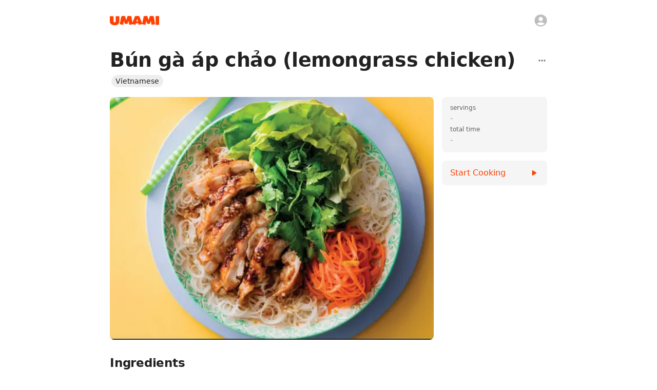

--- FILE ---
content_type: text/html; charset=utf-8
request_url: https://www.umami.recipes/recipe/u43w2sJN4PPpPRucrzOp
body_size: 27946
content:
<!DOCTYPE html><html lang="en"><head><meta charSet="utf-8" data-next-head=""/><meta name="twitter:card" content="app" data-next-head=""/><meta name="twitter:site" content="@UmamiRecipes" data-next-head=""/><meta property="og:site_name" content="Umami" data-next-head=""/><meta name="viewport" content="minimum-scale=1, initial-scale=1, width=device-width, maximum-scale=1" data-next-head=""/><meta name="twitter:app:name:iphone" content="Umami" data-next-head=""/><meta name="twitter:app:id:iphone" content="1597523594" data-next-head=""/><meta name="twitter:app:url:iphone" content="umami://" data-next-head=""/><meta name="twitter:app:name:ipad" content="Umami" data-next-head=""/><meta name="twitter:app:id:ipad" content="1597523594" data-next-head=""/><meta name="twitter:app:url:ipad" content="umami://" data-next-head=""/><link rel="preload" href="/_next/static/media/logo-p3.09b73f82.png" as="image" data-next-head=""/><title data-next-head="">Bún gà áp chảo (lemongrass chicken) | Umami</title><meta name="robots" content="index,follow,max-snippet:-1,max-image-preview:large,max-video-preview:-1" data-next-head=""/><meta name="description" content="Bún gà áp chảo (lemongrass chicken)" data-next-head=""/><meta property="og:title" content="Bún gà áp chảo (lemongrass chicken) | Umami" data-next-head=""/><meta property="og:description" content="Bún gà áp chảo (lemongrass chicken)" data-next-head=""/><meta property="og:url" content="https://www.umami.recipes/recipe/u43w2sJN4PPpPRucrzOp" data-next-head=""/><meta property="og:type" content="article" data-next-head=""/><meta property="article:published_time" content="2023-06-29T23:49:04.752Z" data-next-head=""/><meta property="article:modified_time" content="2023-07-13T02:00:09.860Z" data-next-head=""/><meta property="article:section" content="Recipes" data-next-head=""/><meta property="article:tag" content="Vietnamese" data-next-head=""/><meta property="og:image" content="https://www.umami.recipes/api/image/recipes/u43w2sJN4PPpPRucrzOp/images/9e6R4xXus24TW3A3MvK14J?w=3840&amp;q=75" data-next-head=""/><meta property="og:image:alt" content="Bún gà áp chảo (lemongrass chicken)" data-next-head=""/><meta property="og:image:type" content="image/png" data-next-head=""/><meta property="og:image:width" content="974" data-next-head=""/><meta property="og:image:height" content="649" data-next-head=""/><link rel="canonical" href="https://www.umami.recipes/recipe/u43w2sJN4PPpPRucrzOp" data-next-head=""/><meta name="apple-itunes-app" content="app-id=1597523594, app-argument=umami:///recipe/u43w2sJN4PPpPRucrzOp" data-next-head=""/><script type="application/ld+json" data-next-head="">{"@context":"https://schema.org","@type":"Recipe","name":"Bún gà áp chảo (lemongrass chicken)","url":"https://www.umami.recipes/recipe/u43w2sJN4PPpPRucrzOp","image":["https://www.umami.recipes/api/image/recipes/u43w2sJN4PPpPRucrzOp/images/9e6R4xXus24TW3A3MvK14J?w=2048&q=75"],"datePublished":"2023-06-29T23:49:04.752Z","description":"Vietnamese","prepTime":"P0Y0M0DT0H0M0S","cookTime":"P0Y0M0DT0H0M0S","totalTime":"P0Y0M0DT0H0M0S","keywords":"Bún gà áp chảo (lemongrass chicken), Vietnamese","recipeYield":"","recipeCategory":"Vietnamese","recipeIngredient":["1 packet rice vermicelli noodles, cooked according to packet instructions","1 bunch mint, roughly chopped","1 bunch coriander, roughly chopped","1 butter lettuce, roughly chopped","2 bird’s eye chillies, roughly chopped","","For the lemongrass chicken","2 tbsp oyster sauce","2 tsp sesame oil","2 tsp fish sauce","½ tsp sugar","4 tbsp minced lemongrass, or frozen minced lemongrass (available at Asian grocers)","6 cloves garlic, minced","4 chicken thighs, skin on if possible","2 tbsp vegetable oil","","For the lemongrass chicken sauce","6 tbsp water","2 tbsp oyster sauce","2 tsp sesame oil","2 tsp fish sauce","½ tsp sugar","","For the pickled carrots (optional but recommended)","3 tbsp rice wine vinegar","3 tbsp white vinegar","3 tbsp hot water","3 tbsp sugar","1 carrot, peeled and grated","","For the nước mắm dressing","4 tbsp fish sauce","4 tbsp sugar","6 tbsp warm water","2½ tbsp lime juice or rice wine vinegar","2 cloves garlic, minced","1-2 bird’s-eye chillies, minced (optional)"],"recipeInstructions":[{"@type":"HowToStep","text":"To make the lemongrass chicken, mix the oyster sauce, sesame oil, fish sauce, sugar, lemongrass and garlic in a large bowl. Add the chicken and combine thoroughly to ensure the chicken is coated, and allow to marinate for at least 15 minutes.","url":"https://www.umami.recipes/recipe/u43w2sJN4PPpPRucrzOp?start=true&step=1"},{"@type":"HowToStep","text":"Add the oil to a pan over a medium–low heat. Add the chicken and fry, turning frequently to avoid burning, until cooked through. Transfer the chicken to a plate.","url":"https://www.umami.recipes/recipe/u43w2sJN4PPpPRucrzOp?start=true&step=2"},{"@type":"HowToStep","text":"To make the lemongrass chicken sauce, add all the ingredients to the pan the chicken was cooked in. Stir to combine and cook over medium heat for one minute or just slightly thickened. Pour the sauce over the chicken and set aside.","url":"https://www.umami.recipes/recipe/u43w2sJN4PPpPRucrzOp?start=true&step=3"},{"@type":"HowToStep","text":"To make the pickled carrot, combine the rice wine vinegar, white vinegar, hot water and sugar in a bowl and stir until the sugar has dissolved. Add the carrot and leave to pickle for at least 15 minutes, then strain and set aside.","url":"https://www.umami.recipes/recipe/u43w2sJN4PPpPRucrzOp?start=true&step=4"},{"@type":"HowToStep","text":"To make the nước mắm dressing, combine all the ingredients in a bowl and stir until the sugar has dissolved.","url":"https://www.umami.recipes/recipe/u43w2sJN4PPpPRucrzOp?start=true&step=5"},{"@type":"HowToStep","text":"To serve, in each bowl place a serve of rice noodles and some mint, coriander, lettuce, pickled carrot and chicken. Garnish with chilli, a drizzle of the chicken sauce and a generous pour of the nước mắm dressing.","url":"https://www.umami.recipes/recipe/u43w2sJN4PPpPRucrzOp?start=true&step=6"}]}</script><link rel="preload" as="image" imageSrcSet="/api/image/recipes/u43w2sJN4PPpPRucrzOp/images/9e6R4xXus24TW3A3MvK14J?w=256&amp;q=75 256w, /api/image/recipes/u43w2sJN4PPpPRucrzOp/images/9e6R4xXus24TW3A3MvK14J?w=384&amp;q=75 384w, /api/image/recipes/u43w2sJN4PPpPRucrzOp/images/9e6R4xXus24TW3A3MvK14J?w=640&amp;q=75 640w, /api/image/recipes/u43w2sJN4PPpPRucrzOp/images/9e6R4xXus24TW3A3MvK14J?w=750&amp;q=75 750w, /api/image/recipes/u43w2sJN4PPpPRucrzOp/images/9e6R4xXus24TW3A3MvK14J?w=828&amp;q=75 828w, /api/image/recipes/u43w2sJN4PPpPRucrzOp/images/9e6R4xXus24TW3A3MvK14J?w=1080&amp;q=75 1080w, /api/image/recipes/u43w2sJN4PPpPRucrzOp/images/9e6R4xXus24TW3A3MvK14J?w=1200&amp;q=75 1200w, /api/image/recipes/u43w2sJN4PPpPRucrzOp/images/9e6R4xXus24TW3A3MvK14J?w=1920&amp;q=75 1920w, /api/image/recipes/u43w2sJN4PPpPRucrzOp/images/9e6R4xXus24TW3A3MvK14J?w=2048&amp;q=75 2048w, /api/image/recipes/u43w2sJN4PPpPRucrzOp/images/9e6R4xXus24TW3A3MvK14J?w=3840&amp;q=75 3840w" imageSizes="(max-width: 768px) 100vw, (max-width: 1200px) 50vw, 33vw" data-next-head=""/><link rel="shortcut icon" href="/favicon.ico" type="image/x-icon"/><link rel="icon" href="/favicon.ico" type="image/x-icon"/><link rel="icon" href="/favicon.svg" type="image/svg+xml"/><link rel="mask-icon" href="/mask-icon.svg" color="#FF3F00"/><link rel="apple-touch-icon" href="/apple-touch-icon.png"/><link rel="manifest" href="/manifest.json"/><meta name="theme-color" content="#FFFFFF"/><style data-emotion="css-global isuyip">html{-webkit-font-smoothing:antialiased;-moz-osx-font-smoothing:grayscale;box-sizing:border-box;-webkit-text-size-adjust:100%;}*,*::before,*::after{box-sizing:inherit;}strong,b{font-weight:700;}body{margin:0;color:rgba(0, 0, 0, 0.87);font-family:system-ui,-apple-system,Segoe UI,Roboto,Ubuntu,Cantarell,Noto Sans,sans-serif,"Segoe UI",Helvetica,Arial,"Apple Color Emoji","Segoe UI Emoji";font-weight:400;font-size:1rem;line-height:1.5;background-color:#fff;}@media print{body{background-color:#fff;}}body::backdrop{background-color:#fff;}body{overflow-x:hidden;caret-color:#FF3F00;caret-color:color(display-p3 1 0.3294 0);}ul,ol{margin-left:1.6666666666666667em;margin-bottom:1.6666666666666667em;padding-left:0;}li{margin-bottom:0.5em;}</style><style data-emotion="css-global 127xcqg">@media (max-width:599.95px){html.sidebar-open,html.sidebar-open body{touch-action:none;-ms-touch-action:none;}}</style><style data-emotion="css-global animation-c7515d">@-webkit-keyframes animation-c7515d{0%{opacity:1;}50%{opacity:0.4;}100%{opacity:1;}}@keyframes animation-c7515d{0%{opacity:1;}50%{opacity:0.4;}100%{opacity:1;}}</style><style data-emotion="css-global animation-61bdi0">@-webkit-keyframes animation-61bdi0{0%{-webkit-transform:rotate(0deg);-moz-transform:rotate(0deg);-ms-transform:rotate(0deg);transform:rotate(0deg);}100%{-webkit-transform:rotate(360deg);-moz-transform:rotate(360deg);-ms-transform:rotate(360deg);transform:rotate(360deg);}}@keyframes animation-61bdi0{0%{-webkit-transform:rotate(0deg);-moz-transform:rotate(0deg);-ms-transform:rotate(0deg);transform:rotate(0deg);}100%{-webkit-transform:rotate(360deg);-moz-transform:rotate(360deg);-ms-transform:rotate(360deg);transform:rotate(360deg);}}</style><style data-emotion="css-global animation-1p2h4ri">@-webkit-keyframes animation-1p2h4ri{0%{stroke-dasharray:1px,200px;stroke-dashoffset:0;}50%{stroke-dasharray:100px,200px;stroke-dashoffset:-15px;}100%{stroke-dasharray:100px,200px;stroke-dashoffset:-125px;}}@keyframes animation-1p2h4ri{0%{stroke-dasharray:1px,200px;stroke-dashoffset:0;}50%{stroke-dasharray:100px,200px;stroke-dashoffset:-15px;}100%{stroke-dasharray:100px,200px;stroke-dashoffset:-125px;}}</style><style data-emotion="css-global 1prfaxn">@-webkit-keyframes mui-auto-fill{from{display:block;}}@keyframes mui-auto-fill{from{display:block;}}@-webkit-keyframes mui-auto-fill-cancel{from{display:block;}}@keyframes mui-auto-fill-cancel{from{display:block;}}</style><style data-emotion="css 19u9p44 7ucwoj 1rmwhuq 1i8kce1 1jdg96w 8z7f4w 1d6ofb2 rae4ad 10dohqv y25p3n 5qzyl5 1wxpdna 4fos38 15286ub 10zus2y gu7yuz 19c1wah 57u8xr 1dad6hu zzzt33 53a0fp 13o7eu2 yzqhiz 1rubmgx zh9s8k bulvyu 1tsvksn 1v8gkl4 1a9o1h jng2ch 1g17bi3 6c5fz3 9whsf3 1de94oa hwbdeb 19lhxhx 1c1kq07 yu5ly2 g7go18 vk9kdq 1f8tmh9 1q2xizb 3w050z 17tytwj 1aa9nn9 14nybuk 19n11hd hbsnkx 1fw7wfd 1qucuex e6zfwc hix1c1 18d7b52 ev1frq wqqkg0 4rmlxi y7453z 1ogd527 1kizgfc 1oy4pgl bhcbrg 1tt0in5 1ov3obl 12hw8ni impxd0 1s3zttm 1un5g17 1byl759 ddlurz il6nnm 1m5ck4c 4m0fp5 pbuldz 1538yxa 16s97mp 152r1sj bnz7pu feqhe6 1fu4q74 6o6l7d 1pjtbja xhud73 ujtxgw ihdtdm 1p1u5r0 16zdxnh 1te9bs6 10bv78r 4quisz sail7d 1wrakdr 1ju418w">.css-19u9p44{width:100%;margin-left:auto;box-sizing:border-box;margin-right:auto;display:block;display:-webkit-box;display:-webkit-flex;display:-ms-flexbox;display:flex;-webkit-flex-direction:column;-ms-flex-direction:column;flex-direction:column;min-height:100vh;background-color:#fff;min-width:320px;}@media (min-width:1200px){.css-19u9p44{max-width:1200px;}}.css-7ucwoj{-webkit-flex:0 0 auto;-ms-flex:0 0 auto;flex:0 0 auto;position:absolute;width:100%;max-width:1200px;z-index:1100;min-width:320px;background-color:#fff;}@media (min-width:0px){.css-7ucwoj{height:56px;}}@media (min-width:600px){.css-7ucwoj{height:80px;}}@media (orientation: landscape){@media (min-width:0px){.css-7ucwoj{height:56px;}}@media (min-width:600px){.css-7ucwoj{height:80px;}}}@supports ((-webkit-backdrop-filter: blur(20px)) or (backdrop-filter: blur(20px))){.css-7ucwoj{background-color:rgba(255, 255, 255, 0.7);webkit-backdrop-filter:blur(20px);-webkit-backdrop-filter:blur(20px);backdrop-filter:blur(20px);}}.css-1rmwhuq{position:absolute;bottom:0;left:0;height:1px;margin-bottom:-1px;width:100%;-webkit-transition:background-color 150ms cubic-bezier(0.4, 0, 0.6, 1) 0ms;transition:background-color 150ms cubic-bezier(0.4, 0, 0.6, 1) 0ms;background-color:transparent;}.css-1i8kce1{position:relative;display:-webkit-box;display:-webkit-flex;display:-ms-flexbox;display:flex;-webkit-align-items:center;-webkit-box-align:center;-ms-flex-align:center;align-items:center;min-height:56px;min-height:0!important;}@media (min-width:0px){@media (orientation: landscape){.css-1i8kce1{min-height:48px;}}}@media (min-width:600px){.css-1i8kce1{min-height:64px;}}@media (min-width:0px){.css-1i8kce1{height:56px;}}@media (min-width:600px){.css-1i8kce1{height:80px;}}@media (orientation: landscape){@media (min-width:0px){.css-1i8kce1{height:56px;}}@media (min-width:600px){.css-1i8kce1{height:80px;}}}.css-1jdg96w{width:100%;margin-left:auto;box-sizing:border-box;margin-right:auto;display:block;width:100%;height:100%;}@media (min-width:900px){.css-1jdg96w{max-width:900px;}}@media (min-width:0px){.css-1jdg96w{padding-left:16px;padding-right:16px;}}@media (min-width:600px){.css-1jdg96w{padding-left:24px;padding-right:24px;}}.css-8z7f4w{position:relative;width:100%;height:100%;display:-webkit-box;display:-webkit-flex;display:-ms-flexbox;display:flex;-webkit-align-items:center;-webkit-box-align:center;-ms-flex-align:center;align-items:center;-webkit-box-pack:center;-ms-flex-pack:center;-webkit-justify-content:center;justify-content:center;}.css-1d6ofb2{display:-webkit-box;display:-webkit-flex;display:-ms-flexbox;display:flex;}@media (min-width:0px){.css-1d6ofb2{width:80px;}}@media (min-width:600px){.css-1d6ofb2{width:96px;}}@media (min-width:900px){.css-1d6ofb2{position:absolute;left:0;}}.css-rae4ad{display:-webkit-inline-box;display:-webkit-inline-flex;display:-ms-inline-flexbox;display:inline-flex;-webkit-align-items:center;-webkit-box-align:center;-ms-flex-align:center;align-items:center;-webkit-box-pack:center;-ms-flex-pack:center;-webkit-justify-content:center;justify-content:center;position:relative;box-sizing:border-box;-webkit-tap-highlight-color:transparent;background-color:transparent;outline:0;border:0;margin:0;border-radius:0;padding:0;cursor:pointer;-webkit-user-select:none;-moz-user-select:none;-ms-user-select:none;user-select:none;vertical-align:middle;-moz-appearance:none;-webkit-appearance:none;-webkit-text-decoration:none;text-decoration:none;color:inherit;text-align:center;-webkit-flex:0 0 auto;-ms-flex:0 0 auto;flex:0 0 auto;font-size:1.5rem;padding:8px;border-radius:50%;overflow:visible;color:rgba(0, 0, 0, 0.54);-webkit-transition:background-color 150ms cubic-bezier(0.4, 0, 0.2, 1) 0ms;transition:background-color 150ms cubic-bezier(0.4, 0, 0.2, 1) 0ms;margin-left:-12px;display:none;position:absolute;left:0;}.css-rae4ad::-moz-focus-inner{border-style:none;}.css-rae4ad.Mui-disabled{pointer-events:none;cursor:default;}@media print{.css-rae4ad{-webkit-print-color-adjust:exact;color-adjust:exact;}}.css-rae4ad:hover{background-color:rgba(0, 0, 0, 0.04);}@media (hover: none){.css-rae4ad:hover{background-color:transparent;}}.css-rae4ad.Mui-disabled{background-color:transparent;color:rgba(0, 0, 0, 0.26);}.css-rae4ad.MuiIconButton-sizeSmall{margin-left:-5px;}.css-rae4ad.MuiIconButton-sizeMedium{margin-left:-8px;}.css-rae4ad.MuiIconButton-sizeLarge{margin-left:-12px;}.css-10dohqv{-webkit-user-select:none;-moz-user-select:none;-ms-user-select:none;user-select:none;width:1em;height:1em;display:inline-block;fill:currentColor;-webkit-flex-shrink:0;-ms-flex-negative:0;flex-shrink:0;-webkit-transition:fill 200ms cubic-bezier(0.4, 0, 0.2, 1) 0ms;transition:fill 200ms cubic-bezier(0.4, 0, 0.2, 1) 0ms;font-size:1.5rem;}.css-y25p3n{display:block;background-color:rgba(0, 0, 0, 0.11);height:1.2em;border-radius:50%;-webkit-animation:animation-c7515d 1.5s ease-in-out 0.5s infinite;animation:animation-c7515d 1.5s ease-in-out 0.5s infinite;position:absolute;right:0;}.css-5qzyl5{display:-webkit-inline-box;display:-webkit-inline-flex;display:-ms-inline-flexbox;display:inline-flex;-webkit-align-items:center;-webkit-box-align:center;-ms-flex-align:center;align-items:center;-webkit-box-pack:center;-ms-flex-pack:center;-webkit-justify-content:center;justify-content:center;position:relative;box-sizing:border-box;-webkit-tap-highlight-color:transparent;background-color:transparent;outline:0;border:0;margin:0;border-radius:0;padding:0;cursor:pointer;-webkit-user-select:none;-moz-user-select:none;-ms-user-select:none;user-select:none;vertical-align:middle;-moz-appearance:none;-webkit-appearance:none;-webkit-text-decoration:none;text-decoration:none;color:inherit;text-align:center;-webkit-flex:0 0 auto;-ms-flex:0 0 auto;flex:0 0 auto;font-size:1.5rem;padding:8px;border-radius:50%;overflow:visible;color:rgba(0, 0, 0, 0.54);-webkit-transition:background-color 150ms cubic-bezier(0.4, 0, 0.2, 1) 0ms;transition:background-color 150ms cubic-bezier(0.4, 0, 0.2, 1) 0ms;position:fixed;bottom:16px;margin-left:8px;display:none;}.css-5qzyl5::-moz-focus-inner{border-style:none;}.css-5qzyl5.Mui-disabled{pointer-events:none;cursor:default;}@media print{.css-5qzyl5{-webkit-print-color-adjust:exact;color-adjust:exact;}}.css-5qzyl5:hover{background-color:rgba(0, 0, 0, 0.04);}@media (hover: none){.css-5qzyl5:hover{background-color:transparent;}}.css-5qzyl5.Mui-disabled{background-color:transparent;color:rgba(0, 0, 0, 0.26);}.css-1wxpdna{display:-webkit-box;display:-webkit-flex;display:-ms-flexbox;display:flex;-webkit-flex-direction:row;-ms-flex-direction:row;flex-direction:row;-webkit-flex:1 1 auto;-ms-flex:1 1 auto;flex:1 1 auto;}.css-4fos38{-webkit-flex:0 0 auto;-ms-flex:0 0 auto;flex:0 0 auto;position:fixed;top:0;height:100vh;max-height:100vh;overflow-x:auto;display:-webkit-box;display:-webkit-flex;display:-ms-flexbox;display:flex;-webkit-flex-direction:column;-ms-flex-direction:column;flex-direction:column;background-color:#fff;-webkit-transition:-webkit-transform 300ms cubic-bezier(0.4, 0, 0.2, 1) 0ms,margin-left 300ms cubic-bezier(0.4, 0, 0.2, 1) 0ms,opacity 300ms cubic-bezier(0.4, 0, 0.2, 1) 0ms;transition:transform 300ms cubic-bezier(0.4, 0, 0.2, 1) 0ms,margin-left 300ms cubic-bezier(0.4, 0, 0.2, 1) 0ms,opacity 300ms cubic-bezier(0.4, 0, 0.2, 1) 0ms;}@media (min-width:0px){.css-4fos38{width:80vw;max-width:288px;z-index:1200;left:-80vw;-webkit-transform:translate3d(0, 0, 0);-moz-transform:translate3d(0, 0, 0);-ms-transform:translate3d(0, 0, 0);transform:translate3d(0, 0, 0);margin-left:unset;}}@media (min-width:900px){.css-4fos38{width:288px;border-right-width:1px;border-right-style:solid;border-right-color:#eeeeee;max-width:none;z-index:unset;left:unset;-webkit-transform:unset;-moz-transform:unset;-ms-transform:unset;transform:unset;margin-left:-36px;opacity:0;pointer-events:none;}}.css-15286ub{padding-bottom:160px;}.css-10zus2y{position:relative;display:-webkit-box;display:-webkit-flex;display:-ms-flexbox;display:flex;-webkit-align-items:center;-webkit-box-align:center;-ms-flex-align:center;align-items:center;padding-left:16px;padding-right:16px;min-height:56px;-webkit-box-pack:justify;-webkit-justify-content:space-between;justify-content:space-between;height:80px;}@media (min-width:600px){.css-10zus2y{padding-left:24px;padding-right:24px;}}@media (min-width:0px){@media (orientation: landscape){.css-10zus2y{min-height:48px;}}}@media (min-width:600px){.css-10zus2y{min-height:64px;}}@media (min-width:0px){.css-10zus2y{display:none;}}@media (min-width:900px){.css-10zus2y{display:-webkit-box;display:-webkit-flex;display:-ms-flexbox;display:flex;}}.css-gu7yuz{display:-webkit-box;display:-webkit-flex;display:-ms-flexbox;display:flex;width:80px;}.css-19c1wah{display:block;background-color:rgba(0, 0, 0, 0.11);height:1.2em;border-radius:50%;-webkit-animation:animation-c7515d 1.5s ease-in-out 0.5s infinite;animation:animation-c7515d 1.5s ease-in-out 0.5s infinite;}.css-57u8xr{list-style:none;margin:0;padding:0;position:relative;}@media (min-width:0px){.css-57u8xr{padding-left:8px;padding-right:8px;padding-top:24px;}}@media (min-width:600px){.css-57u8xr{padding-left:8px;padding-right:8px;}}@media (min-width:900px){.css-57u8xr{padding-top:16px;}}.css-1dad6hu{box-sizing:border-box;line-height:48px;list-style:none;color:rgba(0, 0, 0, 0.6);font-family:system-ui,-apple-system,Segoe UI,Roboto,Ubuntu,Cantarell,Noto Sans,sans-serif,"Segoe UI",Helvetica,Arial,"Apple Color Emoji","Segoe UI Emoji";font-weight:500;font-size:0.875rem;padding-left:16px;padding-right:16px;padding-bottom:4px;line-height:1em;color:#9e9e9e;display:-webkit-box;display:-webkit-flex;display:-ms-flexbox;display:flex;-webkit-align-items:center;-webkit-box-align:center;-ms-flex-align:center;align-items:center;-webkit-box-pack:justify;-webkit-justify-content:space-between;justify-content:space-between;}.css-1dad6hu:not(:first-of-type){margin-top:32px;}.css-zzzt33{display:-webkit-box;display:-webkit-flex;display:-ms-flexbox;display:flex;-webkit-box-pack:center;-ms-flex-pack:center;-webkit-justify-content:center;justify-content:center;padding-top:32px;padding-bottom:32px;}.css-53a0fp{display:inline-block;color:#FF3F00;-webkit-animation:animation-61bdi0 1.4s linear infinite;animation:animation-61bdi0 1.4s linear infinite;color:#FF3F00;color:color(display-p3 1 0.3294 0);}.css-13o7eu2{display:block;}.css-yzqhiz{stroke:currentColor;stroke-dasharray:80px,200px;stroke-dashoffset:0;-webkit-animation:animation-1p2h4ri 1.4s ease-in-out infinite;animation:animation-1p2h4ri 1.4s ease-in-out infinite;}.css-1rubmgx{margin:0;font-family:inherit;font-weight:inherit;font-size:inherit;line-height:inherit;letter-spacing:inherit;color:inherit;-webkit-text-decoration:none;text-decoration:none;-webkit-transition:opacity 200ms cubic-bezier(0.0, 0, 0.2, 1) 0ms;transition:opacity 200ms cubic-bezier(0.0, 0, 0.2, 1) 0ms;color:inherit;display:-webkit-inline-box;display:-webkit-inline-flex;display:-ms-inline-flexbox;display:inline-flex;-webkit-align-items:center;-webkit-box-align:center;-ms-flex-align:center;align-items:center;-webkit-box-pack:center;-ms-flex-pack:center;-webkit-justify-content:center;justify-content:center;position:relative;box-sizing:border-box;-webkit-tap-highlight-color:transparent;background-color:transparent;outline:0;border:0;margin:0;border-radius:0;padding:0;cursor:pointer;-webkit-user-select:none;-moz-user-select:none;-ms-user-select:none;user-select:none;vertical-align:middle;-moz-appearance:none;-webkit-appearance:none;-webkit-text-decoration:none;text-decoration:none;color:inherit;display:-webkit-box;display:-webkit-flex;display:-ms-flexbox;display:flex;-webkit-box-flex:1;-webkit-flex-grow:1;-ms-flex-positive:1;flex-grow:1;-webkit-box-pack:start;-ms-flex-pack:start;-webkit-justify-content:flex-start;justify-content:flex-start;-webkit-align-items:center;-webkit-box-align:center;-ms-flex-align:center;align-items:center;position:relative;-webkit-text-decoration:none;text-decoration:none;min-width:0;box-sizing:border-box;text-align:left;padding-top:8px;padding-bottom:8px;-webkit-transition:background-color 150ms cubic-bezier(0.4, 0, 0.2, 1) 0ms;transition:background-color 150ms cubic-bezier(0.4, 0, 0.2, 1) 0ms;padding-left:16px;padding-right:16px;border-radius:8px;}.css-1rubmgx:active{opacity:0.5;}.css-1rubmgx::-moz-focus-inner{border-style:none;}.css-1rubmgx.Mui-disabled{pointer-events:none;cursor:default;}@media print{.css-1rubmgx{-webkit-print-color-adjust:exact;color-adjust:exact;}}.css-1rubmgx:hover{-webkit-text-decoration:none;text-decoration:none;background-color:rgba(0, 0, 0, 0.04);}@media (hover: none){.css-1rubmgx:hover{background-color:transparent;}}.css-1rubmgx.Mui-selected{background-color:rgba(255, 63, 0, 0.08);}.css-1rubmgx.Mui-selected.Mui-focusVisible{background-color:rgba(255, 63, 0, 0.2);}.css-1rubmgx.Mui-selected:hover{background-color:rgba(255, 63, 0, 0.12);}@media (hover: none){.css-1rubmgx.Mui-selected:hover{background-color:rgba(255, 63, 0, 0.08);}}.css-1rubmgx.Mui-focusVisible{background-color:rgba(0, 0, 0, 0.12);}.css-1rubmgx.Mui-disabled{opacity:0.38;}.css-1rubmgx:not(:last-of-type){margin-bottom:4px;}.css-1rubmgx:hover{background-color:transparent;}.css-zh9s8k{min-width:56px;color:rgba(0, 0, 0, 0.54);-webkit-flex-shrink:0;-ms-flex-negative:0;flex-shrink:0;display:-webkit-inline-box;display:-webkit-inline-flex;display:-ms-inline-flexbox;display:inline-flex;min-width:0;margin-right:12px;}.css-bulvyu{-webkit-user-select:none;-moz-user-select:none;-ms-user-select:none;user-select:none;width:1em;height:1em;display:inline-block;fill:currentColor;-webkit-flex-shrink:0;-ms-flex-negative:0;flex-shrink:0;-webkit-transition:fill 200ms cubic-bezier(0.4, 0, 0.2, 1) 0ms;transition:fill 200ms cubic-bezier(0.4, 0, 0.2, 1) 0ms;font-size:1.25rem;color:#bdbdbd;-webkit-transition:color 150ms cubic-bezier(0.4, 0, 0.2, 1) 0ms;transition:color 150ms cubic-bezier(0.4, 0, 0.2, 1) 0ms;}.css-1tsvksn{-webkit-flex:1 1 auto;-ms-flex:1 1 auto;flex:1 1 auto;min-width:0;margin-top:4px;margin-bottom:4px;}.css-1v8gkl4{margin:0;font-family:system-ui,-apple-system,Segoe UI,Roboto,Ubuntu,Cantarell,Noto Sans,sans-serif,"Segoe UI",Helvetica,Arial,"Apple Color Emoji","Segoe UI Emoji";font-weight:400;font-size:0.875rem;line-height:1.43;display:block;}.css-1a9o1h{display:-webkit-inline-box;display:-webkit-inline-flex;display:-ms-inline-flexbox;display:inline-flex;-webkit-align-items:center;-webkit-box-align:center;-ms-flex-align:center;align-items:center;-webkit-box-pack:center;-ms-flex-pack:center;-webkit-justify-content:center;justify-content:center;position:relative;box-sizing:border-box;-webkit-tap-highlight-color:transparent;background-color:transparent;outline:0;border:0;margin:0;border-radius:0;padding:0;cursor:pointer;-webkit-user-select:none;-moz-user-select:none;-ms-user-select:none;user-select:none;vertical-align:middle;-moz-appearance:none;-webkit-appearance:none;-webkit-text-decoration:none;text-decoration:none;color:inherit;text-align:center;-webkit-flex:0 0 auto;-ms-flex:0 0 auto;flex:0 0 auto;font-size:1.5rem;padding:8px;border-radius:50%;overflow:visible;color:rgba(0, 0, 0, 0.54);-webkit-transition:background-color 150ms cubic-bezier(0.4, 0, 0.2, 1) 0ms;transition:background-color 150ms cubic-bezier(0.4, 0, 0.2, 1) 0ms;position:-webkit-sticky;position:sticky;margin-left:auto;margin-top:auto;bottom:16px;right:8px;display:none;}.css-1a9o1h::-moz-focus-inner{border-style:none;}.css-1a9o1h.Mui-disabled{pointer-events:none;cursor:default;}@media print{.css-1a9o1h{-webkit-print-color-adjust:exact;color-adjust:exact;}}.css-1a9o1h:hover{background-color:rgba(0, 0, 0, 0.04);}@media (hover: none){.css-1a9o1h:hover{background-color:transparent;}}.css-1a9o1h.Mui-disabled{background-color:transparent;color:rgba(0, 0, 0, 0.26);}.css-jng2ch{position:fixed;display:-webkit-box;display:-webkit-flex;display:-ms-flexbox;display:flex;-webkit-align-items:center;-webkit-box-align:center;-ms-flex-align:center;align-items:center;-webkit-box-pack:center;-ms-flex-pack:center;-webkit-justify-content:center;justify-content:center;right:0;bottom:0;top:0;left:0;background-color:rgba(0, 0, 0, 0.5);-webkit-tap-highlight-color:transparent;}@supports ((-webkit-backdrop-filter: blur(4px)) or (backdrop-filter: blur(4px))){.css-jng2ch:not(.MuiBackdrop-invisible){-webkit-backdrop-filter:blur(4px);backdrop-filter:blur(4px);}}@media (min-width:0px){.css-jng2ch{z-index:1199;position:fixed;top:0;left:0;right:0;bottom:0;}}@media (min-width:900px){.css-jng2ch{display:none;z-index:unset;position:unset;top:unset;left:unset;right:unset;bottom:unset;}}.css-1g17bi3{display:-webkit-box;display:-webkit-flex;display:-ms-flexbox;display:flex;-webkit-flex-direction:row;-ms-flex-direction:row;flex-direction:row;-webkit-flex:1 1 auto;-ms-flex:1 1 auto;flex:1 1 auto;max-width:100%;-webkit-transition:padding-left 300ms cubic-bezier(0.4, 0, 0.2, 1) 0ms,padding-top 300ms cubic-bezier(0.4, 0, 0.2, 1) 0ms;transition:padding-left 300ms cubic-bezier(0.4, 0, 0.2, 1) 0ms,padding-top 300ms cubic-bezier(0.4, 0, 0.2, 1) 0ms;}@media (min-width:0px){.css-1g17bi3{padding-top:56px;}}@media (min-width:600px){.css-1g17bi3{padding-top:80px;}}@media (min-width:900px){.css-1g17bi3{padding-left:0px;padding-top:80px;}}@media (orientation: landscape){@media (min-width:0px){.css-1g17bi3{padding-top:56px;}}@media (min-width:600px){.css-1g17bi3{padding-top:80px;}}@media (min-width:900px){.css-1g17bi3{padding-top:80px;}}}.css-6c5fz3{width:100%;margin-left:auto;box-sizing:border-box;margin-right:auto;display:block;-webkit-flex:1 1 auto;-ms-flex:1 1 auto;flex:1 1 auto;max-width:100%;min-height:100%;position:relative;}@media (min-width:900px){.css-6c5fz3{max-width:900px;}}@media (min-width:0px){.css-6c5fz3{padding:16px 16px 144px;}}@media (min-width:600px){.css-6c5fz3{padding:16px 24px 144px;}}.css-9whsf3{max-width:100%;}.css-1de94oa{display:block;background-color:rgba(0, 0, 0, 0.11);height:auto;margin-top:0;margin-bottom:0;transform-origin:0 55%;-webkit-transform:scale(1, 0.60);-moz-transform:scale(1, 0.60);-ms-transform:scale(1, 0.60);transform:scale(1, 0.60);border-radius:8px/13.3px;-webkit-animation:animation-c7515d 1.5s ease-in-out 0.5s infinite;animation:animation-c7515d 1.5s ease-in-out 0.5s infinite;margin-bottom:16px;width:80px;}.css-1de94oa:empty:before{content:"\00a0";}.css-hwbdeb{display:-webkit-box;display:-webkit-flex;display:-ms-flexbox;display:flex;-webkit-align-items:center;-webkit-box-align:center;-ms-flex-align:center;align-items:center;margin-bottom:4px;}.css-19lhxhx{margin:0;font-size:1.8333333333333335rem;font-weight:600;letter-spacing:-0.01em;font-family:system-ui,-apple-system,Segoe UI,Roboto,Ubuntu,Cantarell,Noto Sans,sans-serif,"Segoe UI",Helvetica,Arial,"Apple Color Emoji","Segoe UI Emoji";line-height:1.167;-webkit-flex:1 1 auto;-ms-flex:1 1 auto;flex:1 1 auto;overflow:hidden;display:-webkit-box;display:-webkit-flex;display:-ms-flexbox;display:flex;-webkit-box-flex-wrap:wrap;-webkit-flex-wrap:wrap;-ms-flex-wrap:wrap;flex-wrap:wrap;-webkit-align-items:center;-webkit-box-align:center;-ms-flex-align:center;align-items:center;gap:12px;}@media (min-width:600px){.css-19lhxhx{font-size:2.1422rem;}}@media (min-width:900px){.css-19lhxhx{font-size:2.1422rem;}}@media (min-width:1200px){.css-19lhxhx{font-size:2.3565rem;}}.css-1c1kq07{display:-webkit-box;display:-webkit-flex;display:-ms-flexbox;display:flex;gap:8px;-webkit-align-items:center;-webkit-box-align:center;-ms-flex-align:center;align-items:center;}.css-yu5ly2{display:-webkit-inline-box;display:-webkit-inline-flex;display:-ms-inline-flexbox;display:inline-flex;-webkit-align-items:center;-webkit-box-align:center;-ms-flex-align:center;align-items:center;-webkit-box-pack:center;-ms-flex-pack:center;-webkit-justify-content:center;justify-content:center;position:relative;box-sizing:border-box;-webkit-tap-highlight-color:transparent;background-color:transparent;outline:0;border:0;margin:0;border-radius:0;padding:0;cursor:pointer;-webkit-user-select:none;-moz-user-select:none;-ms-user-select:none;user-select:none;vertical-align:middle;-moz-appearance:none;-webkit-appearance:none;-webkit-text-decoration:none;text-decoration:none;color:inherit;text-align:center;-webkit-flex:0 0 auto;-ms-flex:0 0 auto;flex:0 0 auto;font-size:1.5rem;padding:8px;border-radius:50%;overflow:visible;color:rgba(0, 0, 0, 0.54);-webkit-transition:background-color 150ms cubic-bezier(0.4, 0, 0.2, 1) 0ms;transition:background-color 150ms cubic-bezier(0.4, 0, 0.2, 1) 0ms;margin-right:-3px;padding:5px;font-size:1.125rem;}.css-yu5ly2::-moz-focus-inner{border-style:none;}.css-yu5ly2.Mui-disabled{pointer-events:none;cursor:default;}@media print{.css-yu5ly2{-webkit-print-color-adjust:exact;color-adjust:exact;}}.css-yu5ly2:hover{background-color:rgba(0, 0, 0, 0.04);}@media (hover: none){.css-yu5ly2:hover{background-color:transparent;}}.css-yu5ly2.Mui-disabled{background-color:transparent;color:rgba(0, 0, 0, 0.26);}.css-yu5ly2.MuiIconButton-sizeSmall{margin-right:-5px;}.css-yu5ly2.MuiIconButton-sizeMedium{margin-right:-8px;}.css-yu5ly2.MuiIconButton-sizeLarge{margin-right:-12px;}.css-g7go18{-webkit-user-select:none;-moz-user-select:none;-ms-user-select:none;user-select:none;width:1em;height:1em;display:inline-block;fill:currentColor;-webkit-flex-shrink:0;-ms-flex-negative:0;flex-shrink:0;-webkit-transition:fill 200ms cubic-bezier(0.4, 0, 0.2, 1) 0ms;transition:fill 200ms cubic-bezier(0.4, 0, 0.2, 1) 0ms;font-size:1.25rem;}.css-vk9kdq{display:-webkit-box;display:-webkit-flex;display:-ms-flexbox;display:flex;}@media (min-width:0px){.css-vk9kdq{-webkit-flex-direction:column;-ms-flex-direction:column;flex-direction:column;}}@media (min-width:600px){.css-vk9kdq{-webkit-flex-direction:row;-ms-flex-direction:row;flex-direction:row;}}.css-1f8tmh9{display:-webkit-box;display:-webkit-flex;display:-ms-flexbox;display:flex;-webkit-flex-direction:column;-ms-flex-direction:column;flex-direction:column;}@media (min-width:0px){.css-1f8tmh9{margin-right:0px;}}@media (min-width:600px){.css-1f8tmh9{-webkit-flex:0 0 calc(100% * 3 / 4 - 8px);-ms-flex:0 0 calc(100% * 3 / 4 - 8px);flex:0 0 calc(100% * 3 / 4 - 8px);max-width:calc(3 / 4 * 100% - 8px);margin-right:16px;}}.css-1q2xizb{display:-webkit-box;display:-webkit-flex;display:-ms-flexbox;display:flex;overflow:hidden;}@media (min-width:0px){.css-1q2xizb{-webkit-flex-direction:column;-ms-flex-direction:column;flex-direction:column;-webkit-align-items:center;-webkit-box-align:center;-ms-flex-align:center;align-items:center;text-align:center;}}@media (min-width:600px){.css-1q2xizb{-webkit-flex-direction:column-reverse;-ms-flex-direction:column-reverse;flex-direction:column-reverse;-webkit-align-items:flex-start;-webkit-box-align:flex-start;-ms-flex-align:flex-start;align-items:flex-start;text-align:left;}}.css-3w050z{margin:0;text-transform:none;font-family:system-ui,-apple-system,Segoe UI,Roboto,Ubuntu,Cantarell,Noto Sans,sans-serif,"Segoe UI",Helvetica,Arial,"Apple Color Emoji","Segoe UI Emoji";font-weight:400;font-size:0.75rem;line-height:2.66;color:rgba(0, 0, 0, 0.6);line-height:unset;}.css-17tytwj{height:0;width:100%;position:relative;padding-top:calc(3 / 4 * 100%);}@media (min-width:0px){.css-17tytwj{margin-bottom:16px;}}@media (min-width:600px){.css-17tytwj{margin-bottom:32px;}}.css-1aa9nn9{position:absolute;top:0;left:0;height:100%;width:100%;display:-webkit-box;display:-webkit-flex;display:-ms-flexbox;display:flex;-webkit-box-pack:justify;-webkit-justify-content:space-between;justify-content:space-between;}.css-14nybuk{width:100%;}.css-14nybuk .photo{border-radius:8px;overflow:hidden;}.css-19n11hd{display:-webkit-inline-box;display:-webkit-inline-flex;display:-ms-inline-flexbox;display:inline-flex;-webkit-align-items:center;-webkit-box-align:center;-ms-flex-align:center;align-items:center;-webkit-box-pack:center;-ms-flex-pack:center;-webkit-justify-content:center;justify-content:center;position:relative;box-sizing:border-box;-webkit-tap-highlight-color:transparent;background-color:transparent;outline:0;border:0;margin:0;border-radius:0;padding:0;cursor:pointer;-webkit-user-select:none;-moz-user-select:none;-ms-user-select:none;user-select:none;vertical-align:middle;-moz-appearance:none;-webkit-appearance:none;-webkit-text-decoration:none;text-decoration:none;color:inherit;overflow:hidden;-webkit-transition:opacity 300ms cubic-bezier(0.4, 0, 0.2, 1) 0ms;transition:opacity 300ms cubic-bezier(0.4, 0, 0.2, 1) 0ms;height:100%;width:100%;}.css-19n11hd::-moz-focus-inner{border-style:none;}.css-19n11hd.Mui-disabled{pointer-events:none;cursor:default;}@media print{.css-19n11hd{-webkit-print-color-adjust:exact;color-adjust:exact;}}.css-19n11hd:not(:hover){opacity:1;}.css-19n11hd:hover{opacity:0.85;}@media (min-width:600px){.css-hbsnkx{display:none;}}.css-1fw7wfd{margin:0;font-family:inherit;font-weight:inherit;font-size:inherit;line-height:inherit;letter-spacing:inherit;color:#FF3F00;-webkit-text-decoration:none;text-decoration:none;-webkit-transition:opacity 200ms cubic-bezier(0.0, 0, 0.2, 1) 0ms;transition:opacity 200ms cubic-bezier(0.0, 0, 0.2, 1) 0ms;background-color:#f5f5f5;color:#FF3F00;padding:12px 16px;display:-webkit-box;display:-webkit-flex;display:-ms-flexbox;display:flex;-webkit-align-items:center;-webkit-box-align:center;-ms-flex-align:center;align-items:center;border-radius:8px;overflow:hidden;color:color(display-p3 1 0.3294 0);margin-bottom:32px;}.css-1fw7wfd:active{opacity:0.5;}.css-1fw7wfd.MuiTypography-root{color:#FF3F00;color:color(display-p3 1 0.3294 0);}@media (min-width:0px){.css-1fw7wfd{-webkit-box-pack:center;-ms-flex-pack:center;-webkit-justify-content:center;justify-content:center;gap:6px;}}@media (min-width:600px){.css-1fw7wfd{-webkit-box-pack:justify;-webkit-justify-content:space-between;justify-content:space-between;gap:0px;}}.css-1qucuex{margin:0;font-size:1.3333333333333333rem;font-weight:600;letter-spacing:-0.01em;font-family:system-ui,-apple-system,Segoe UI,Roboto,Ubuntu,Cantarell,Noto Sans,sans-serif,"Segoe UI",Helvetica,Arial,"Apple Color Emoji","Segoe UI Emoji";line-height:1.235;display:-webkit-box;display:-webkit-flex;display:-ms-flexbox;display:flex;-webkit-align-items:center;-webkit-box-align:center;-ms-flex-align:center;align-items:center;color:rgba(0, 0, 0, 0.87);padding-bottom:12px;}@media (min-width:600px){.css-1qucuex{font-size:1.417rem;}}@media (min-width:900px){.css-1qucuex{font-size:1.417rem;}}@media (min-width:1200px){.css-1qucuex{font-size:1.417rem;}}.css-1qucuex:not(:hover) svg{opacity:0;}.css-1qucuex:hover svg{opacity:1;}.css-e6zfwc{min-height:0;}.css-hix1c1{padding-bottom:32px;}.css-18d7b52{margin:0;font-family:system-ui,-apple-system,Segoe UI,Roboto,Ubuntu,Cantarell,Noto Sans,sans-serif,"Segoe UI",Helvetica,Arial,"Apple Color Emoji","Segoe UI Emoji";font-weight:400;font-size:1rem;line-height:1.5;margin-bottom:16px;font-size:inherit;}.css-ev1frq{margin:0;font-family:system-ui,-apple-system,Segoe UI,Roboto,Ubuntu,Cantarell,Noto Sans,sans-serif,"Segoe UI",Helvetica,Arial,"Apple Color Emoji","Segoe UI Emoji";font-weight:400;font-size:1rem;line-height:1.5;font-size:inherit;font-weight:400;font-style:none;-webkit-text-decoration:none;text-decoration:none;}.css-wqqkg0{width:100%;}@media (min-width:0px){.css-wqqkg0{display:none;}}@media (min-width:600px){.css-wqqkg0{display:block;-webkit-flex:0 0 calc(100% * 1 / 4 - 8px);-ms-flex:0 0 calc(100% * 1 / 4 - 8px);flex:0 0 calc(100% * 1 / 4 - 8px);max-width:calc(1 / 4 * 100% - 8px);}}.css-4rmlxi{width:100%;display:-webkit-box;display:-webkit-flex;display:-ms-flexbox;display:flex;-webkit-flex-direction:column;-ms-flex-direction:column;flex-direction:column;}.css-y7453z{margin:0;font-family:inherit;font-weight:inherit;font-size:inherit;line-height:inherit;letter-spacing:inherit;color:#FF3F00;-webkit-text-decoration:none;text-decoration:none;-webkit-transition:opacity 200ms cubic-bezier(0.0, 0, 0.2, 1) 0ms;transition:opacity 200ms cubic-bezier(0.0, 0, 0.2, 1) 0ms;background-color:#f5f5f5;color:#FF3F00;padding:12px 16px;display:-webkit-box;display:-webkit-flex;display:-ms-flexbox;display:flex;-webkit-align-items:center;-webkit-box-align:center;-ms-flex-align:center;align-items:center;border-radius:8px;overflow:hidden;color:color(display-p3 1 0.3294 0);}.css-y7453z:active{opacity:0.5;}.css-y7453z.MuiTypography-root{color:#FF3F00;color:color(display-p3 1 0.3294 0);}@media (min-width:0px){.css-y7453z{-webkit-box-pack:center;-ms-flex-pack:center;-webkit-justify-content:center;justify-content:center;gap:6px;}}@media (min-width:600px){.css-y7453z{-webkit-box-pack:justify;-webkit-justify-content:space-between;justify-content:space-between;gap:0px;}}.css-1ogd527{position:relative;display:-webkit-box;display:-webkit-flex;display:-ms-flexbox;display:flex;-webkit-flex-direction:row;-ms-flex-direction:row;flex-direction:row;-webkit-flex:1 1 auto;-ms-flex:1 1 auto;flex:1 1 auto;min-width:320px;z-index:0;background-color:transparent;}.css-1kizgfc{width:100%;margin-left:auto;box-sizing:border-box;margin-right:auto;display:block;position:relative;padding-left:32px;padding-right:32px;display:-webkit-box;display:-webkit-flex;display:-ms-flexbox;display:flex;-webkit-align-items:center;-webkit-box-align:center;-ms-flex-align:center;align-items:center;-webkit-flex-direction:column;-ms-flex-direction:column;flex-direction:column;gap:32px;}@media (min-width:900px){.css-1kizgfc{max-width:900px;}}@media (min-width:0px){.css-1kizgfc{padding-top:32px;padding-bottom:32px;}}@media (min-width:600px){.css-1kizgfc{padding-top:128px;padding-bottom:128px;}}.css-1oy4pgl{margin:0;font-size:1.6666666666666665rem;font-weight:600;letter-spacing:-0.01em;font-family:system-ui,-apple-system,Segoe UI,Roboto,Ubuntu,Cantarell,Noto Sans,sans-serif,"Segoe UI",Helvetica,Arial,"Apple Color Emoji","Segoe UI Emoji";line-height:1.2;text-align:center;}@media (min-width:600px){.css-1oy4pgl{font-size:1.875rem;}}@media (min-width:900px){.css-1oy4pgl{font-size:1.875rem;}}@media (min-width:1200px){.css-1oy4pgl{font-size:2.0833rem;}}.css-bhcbrg{line-height:1.15;color:rgba(0, 0, 0, 0.75);letter-spacing:-0.02em;font-size:1.5em;}.css-1tt0in5{margin:0;font-family:system-ui,-apple-system,Segoe UI,Roboto,Ubuntu,Cantarell,Noto Sans,sans-serif,"Segoe UI",Helvetica,Arial,"Apple Color Emoji","Segoe UI Emoji";font-weight:400;font-size:1rem;line-height:1.5;color:rgba(0, 0, 0, 0.6);text-align:center;font-size:18px;line-height:28px;letter-spacing:-0.15px;}.css-1ov3obl{display:-webkit-box;display:-webkit-flex;display:-ms-flexbox;display:flex;-webkit-flex-direction:row;-ms-flex-direction:row;flex-direction:row;white-space:nowrap;}.css-12hw8ni{display:-webkit-inline-box;display:-webkit-inline-flex;display:-ms-inline-flexbox;display:inline-flex;-webkit-align-items:center;-webkit-box-align:center;-ms-flex-align:center;align-items:center;-webkit-box-pack:center;-ms-flex-pack:center;-webkit-justify-content:center;justify-content:center;position:relative;box-sizing:border-box;-webkit-tap-highlight-color:transparent;background-color:transparent;outline:0;border:0;margin:0;border-radius:0;padding:0;cursor:pointer;-webkit-user-select:none;-moz-user-select:none;-ms-user-select:none;user-select:none;vertical-align:middle;-moz-appearance:none;-webkit-appearance:none;-webkit-text-decoration:none;text-decoration:none;color:inherit;text-transform:none;font-weight:400;font-family:system-ui,-apple-system,Segoe UI,Roboto,Ubuntu,Cantarell,Noto Sans,sans-serif,"Segoe UI",Helvetica,Arial,"Apple Color Emoji","Segoe UI Emoji";font-size:0.875rem;line-height:1.75;min-width:64px;padding:6px 16px;border-radius:8px;-webkit-transition:background-color 250ms cubic-bezier(0.4, 0, 0.2, 1) 0ms,box-shadow 250ms cubic-bezier(0.4, 0, 0.2, 1) 0ms,border-color 250ms cubic-bezier(0.4, 0, 0.2, 1) 0ms,color 250ms cubic-bezier(0.4, 0, 0.2, 1) 0ms;transition:background-color 250ms cubic-bezier(0.4, 0, 0.2, 1) 0ms,box-shadow 250ms cubic-bezier(0.4, 0, 0.2, 1) 0ms,border-color 250ms cubic-bezier(0.4, 0, 0.2, 1) 0ms,color 250ms cubic-bezier(0.4, 0, 0.2, 1) 0ms;color:inherit;background-color:#e0e0e0;box-shadow:0px 3px 1px -2px rgba(0,0,0,0.05),0px 2px 2px 0px rgba(0,0,0,0.035),0px 1px 5px 0px rgba(0,0,0,0.03);border-color:currentColor;line-height:1;-webkit-transition:opacity 200ms cubic-bezier(0.0, 0, 0.2, 1) 0ms;transition:opacity 200ms cubic-bezier(0.0, 0, 0.2, 1) 0ms;padding-top:10px;padding-bottom:10px;border-width:0.5px;border-color:rgba(0, 0, 0, 0.38);border-style:solid;display:-webkit-box;display:-webkit-flex;display:-ms-flexbox;display:flex;padding-left:12px;padding-right:12px;padding-top:9px;padding-bottom:6px;border-radius:10px;white-space:nowrap;margin-right:8px;}.css-12hw8ni::-moz-focus-inner{border-style:none;}.css-12hw8ni.Mui-disabled{pointer-events:none;cursor:default;}@media print{.css-12hw8ni{-webkit-print-color-adjust:exact;color-adjust:exact;}}.css-12hw8ni:hover{-webkit-text-decoration:none;text-decoration:none;background-color:#f5f5f5;box-shadow:0px 2px 4px -1px rgba(0,0,0,0.05),0px 4px 5px 0px rgba(0,0,0,0.035),0px 1px 10px 0px rgba(0,0,0,0.03);}@media (hover: none){.css-12hw8ni:hover{box-shadow:0px 3px 1px -2px rgba(0,0,0,0.05),0px 2px 2px 0px rgba(0,0,0,0.035),0px 1px 5px 0px rgba(0,0,0,0.03);background-color:#e0e0e0;}}.css-12hw8ni:active{box-shadow:0px 5px 5px -3px rgba(0,0,0,0.05),0px 8px 10px 1px rgba(0,0,0,0.035),0px 3px 14px 2px rgba(0,0,0,0.03);}.css-12hw8ni.Mui-focusVisible{box-shadow:0px 3px 5px -1px rgba(0,0,0,0.05),0px 6px 10px 0px rgba(0,0,0,0.035),0px 1px 18px 0px rgba(0,0,0,0.03);}.css-12hw8ni.Mui-disabled{color:rgba(0, 0, 0, 0.26);box-shadow:none;background-color:rgba(0, 0, 0, 0.12);}.css-12hw8ni:active{opacity:0.5;}.css-12hw8ni,.css-12hw8ni:hover,.css-12hw8ni:active,.css-12hw8ni:focus{box-shadow:unset;}@media (min-width:0px){.css-12hw8ni{height:48px;}}@media (min-width:600px){.css-12hw8ni{height:52px;}}.css-12hw8ni,.css-12hw8ni:hover,.css-12hw8ni:active,.css-12hw8ni:focus{background-color:#fff;box-shadow:0 20px 40px -8px rgb(255 75 0 / 20%),0 10px 20px -10px rgb(0 0 0 / 20%);}.css-12hw8ni,.css-12hw8ni:hover,.css-12hw8ni:active,.css-12hw8ni:focus{box-shadow:0 20px 40px -8px color(display-p3 1 0.3294 0 / 20%),0 10px 20px -10px rgb(0 0 0 / 20%);}.css-impxd0{display:-webkit-inline-box;display:-webkit-inline-flex;display:-ms-inline-flexbox;display:inline-flex;-webkit-align-items:center;-webkit-box-align:center;-ms-flex-align:center;align-items:center;-webkit-box-pack:center;-ms-flex-pack:center;-webkit-justify-content:center;justify-content:center;position:relative;box-sizing:border-box;-webkit-tap-highlight-color:transparent;background-color:transparent;outline:0;border:0;margin:0;border-radius:0;padding:0;cursor:pointer;-webkit-user-select:none;-moz-user-select:none;-ms-user-select:none;user-select:none;vertical-align:middle;-moz-appearance:none;-webkit-appearance:none;-webkit-text-decoration:none;text-decoration:none;color:inherit;text-transform:none;font-weight:400;font-family:system-ui,-apple-system,Segoe UI,Roboto,Ubuntu,Cantarell,Noto Sans,sans-serif,"Segoe UI",Helvetica,Arial,"Apple Color Emoji","Segoe UI Emoji";font-size:0.875rem;line-height:1.75;min-width:64px;padding:6px 16px;border-radius:8px;-webkit-transition:background-color 250ms cubic-bezier(0.4, 0, 0.2, 1) 0ms,box-shadow 250ms cubic-bezier(0.4, 0, 0.2, 1) 0ms,border-color 250ms cubic-bezier(0.4, 0, 0.2, 1) 0ms,color 250ms cubic-bezier(0.4, 0, 0.2, 1) 0ms;transition:background-color 250ms cubic-bezier(0.4, 0, 0.2, 1) 0ms,box-shadow 250ms cubic-bezier(0.4, 0, 0.2, 1) 0ms,border-color 250ms cubic-bezier(0.4, 0, 0.2, 1) 0ms,color 250ms cubic-bezier(0.4, 0, 0.2, 1) 0ms;color:inherit;background-color:#e0e0e0;box-shadow:0px 3px 1px -2px rgba(0,0,0,0.05),0px 2px 2px 0px rgba(0,0,0,0.035),0px 1px 5px 0px rgba(0,0,0,0.03);border-color:currentColor;line-height:1;-webkit-transition:opacity 200ms cubic-bezier(0.0, 0, 0.2, 1) 0ms;transition:opacity 200ms cubic-bezier(0.0, 0, 0.2, 1) 0ms;padding-top:10px;padding-bottom:10px;border-width:0.5px;border-color:rgba(0, 0, 0, 0.38);border-style:solid;display:-webkit-box;display:-webkit-flex;display:-ms-flexbox;display:flex;padding-left:12px;padding-right:12px;padding-top:9px;padding-bottom:6px;border-radius:10px;white-space:nowrap;margin-left:8px;}.css-impxd0::-moz-focus-inner{border-style:none;}.css-impxd0.Mui-disabled{pointer-events:none;cursor:default;}@media print{.css-impxd0{-webkit-print-color-adjust:exact;color-adjust:exact;}}.css-impxd0:hover{-webkit-text-decoration:none;text-decoration:none;background-color:#f5f5f5;box-shadow:0px 2px 4px -1px rgba(0,0,0,0.05),0px 4px 5px 0px rgba(0,0,0,0.035),0px 1px 10px 0px rgba(0,0,0,0.03);}@media (hover: none){.css-impxd0:hover{box-shadow:0px 3px 1px -2px rgba(0,0,0,0.05),0px 2px 2px 0px rgba(0,0,0,0.035),0px 1px 5px 0px rgba(0,0,0,0.03);background-color:#e0e0e0;}}.css-impxd0:active{box-shadow:0px 5px 5px -3px rgba(0,0,0,0.05),0px 8px 10px 1px rgba(0,0,0,0.035),0px 3px 14px 2px rgba(0,0,0,0.03);}.css-impxd0.Mui-focusVisible{box-shadow:0px 3px 5px -1px rgba(0,0,0,0.05),0px 6px 10px 0px rgba(0,0,0,0.035),0px 1px 18px 0px rgba(0,0,0,0.03);}.css-impxd0.Mui-disabled{color:rgba(0, 0, 0, 0.26);box-shadow:none;background-color:rgba(0, 0, 0, 0.12);}.css-impxd0:active{opacity:0.5;}.css-impxd0,.css-impxd0:hover,.css-impxd0:active,.css-impxd0:focus{box-shadow:unset;}@media (min-width:0px){.css-impxd0{height:48px;}}@media (min-width:600px){.css-impxd0{height:52px;}}.css-impxd0,.css-impxd0:hover,.css-impxd0:active,.css-impxd0:focus{background-color:#fff;box-shadow:0 20px 40px -8px rgb(255 75 0 / 20%),0 10px 20px -10px rgb(0 0 0 / 20%);}.css-impxd0,.css-impxd0:hover,.css-impxd0:active,.css-impxd0:focus{box-shadow:0 20px 40px -8px color(display-p3 1 0.3294 0 / 20%),0 10px 20px -10px rgb(0 0 0 / 20%);}.css-1s3zttm{position:fixed;display:-webkit-box;display:-webkit-flex;display:-ms-flexbox;display:flex;-webkit-align-items:center;-webkit-box-align:center;-ms-flex-align:center;align-items:center;-webkit-box-pack:center;-ms-flex-pack:center;-webkit-justify-content:center;justify-content:center;right:0;bottom:0;top:0;left:0;background-color:rgba(0, 0, 0, 0.5);-webkit-tap-highlight-color:transparent;z-index:1201;background-color:rgba(0, 0, 0, 0.9);display:-webkit-box;display:-webkit-flex;display:-ms-flexbox;display:flex;-webkit-flex-direction:column;-ms-flex-direction:column;flex-direction:column;-webkit-box-pack:center;-ms-flex-pack:center;-webkit-justify-content:center;justify-content:center;-webkit-align-items:center;-webkit-box-align:center;-ms-flex-align:center;align-items:center;}@supports ((-webkit-backdrop-filter: blur(4px)) or (backdrop-filter: blur(4px))){.css-1s3zttm:not(.MuiBackdrop-invisible){-webkit-backdrop-filter:blur(4px);backdrop-filter:blur(4px);}}.css-1un5g17{display:-webkit-box;display:-webkit-flex;display:-ms-flexbox;display:flex;-webkit-flex-direction:column;-ms-flex-direction:column;flex-direction:column;width:calc(100vmin - 32px);padding-bottom:108px;}.css-1byl759{display:-webkit-box;display:-webkit-flex;display:-ms-flexbox;display:flex;-webkit-align-items:center;-webkit-box-align:center;-ms-flex-align:center;align-items:center;-webkit-box-pack:end;-ms-flex-pack:end;-webkit-justify-content:flex-end;justify-content:flex-end;}@media (min-width:600px){.css-1byl759 svg{font-size:32px;}}.css-ddlurz{display:-webkit-inline-box;display:-webkit-inline-flex;display:-ms-inline-flexbox;display:inline-flex;-webkit-align-items:center;-webkit-box-align:center;-ms-flex-align:center;align-items:center;-webkit-box-pack:center;-ms-flex-pack:center;-webkit-justify-content:center;justify-content:center;position:relative;box-sizing:border-box;-webkit-tap-highlight-color:transparent;background-color:transparent;outline:0;border:0;margin:0;border-radius:0;padding:0;cursor:pointer;-webkit-user-select:none;-moz-user-select:none;-ms-user-select:none;user-select:none;vertical-align:middle;-moz-appearance:none;-webkit-appearance:none;-webkit-text-decoration:none;text-decoration:none;color:inherit;text-align:center;-webkit-flex:0 0 auto;-ms-flex:0 0 auto;flex:0 0 auto;font-size:1.5rem;padding:8px;border-radius:50%;overflow:visible;color:rgba(0, 0, 0, 0.54);-webkit-transition:background-color 150ms cubic-bezier(0.4, 0, 0.2, 1) 0ms;transition:background-color 150ms cubic-bezier(0.4, 0, 0.2, 1) 0ms;margin-right:-12px;color:#fff;}.css-ddlurz::-moz-focus-inner{border-style:none;}.css-ddlurz.Mui-disabled{pointer-events:none;cursor:default;}@media print{.css-ddlurz{-webkit-print-color-adjust:exact;color-adjust:exact;}}.css-ddlurz:hover{background-color:rgba(0, 0, 0, 0.04);}@media (hover: none){.css-ddlurz:hover{background-color:transparent;}}.css-ddlurz.Mui-disabled{background-color:transparent;color:rgba(0, 0, 0, 0.26);}.css-ddlurz.MuiIconButton-sizeSmall{margin-right:-5px;}.css-ddlurz.MuiIconButton-sizeMedium{margin-right:-8px;}.css-ddlurz.MuiIconButton-sizeLarge{margin-right:-12px;}.css-ddlurz svg{-webkit-filter:drop-shadow(0px 3px 2px rgba(0, 0, 0, 0.33));filter:drop-shadow(0px 3px 2px rgba(0, 0, 0, 0.33));}.css-il6nnm{position:relative;height:calc(3 / 4 * (100vmin - 32px));width:calc(100vmin - 32px);}.css-1m5ck4c{position:fixed;left:0;width:100%;max-width:100%;white-space:nowrap;overflow-x:auto;padding-top:24px;padding-bottom:24px;padding-left:calc(50% - (100vmin - 56px) / 2);padding-right:calc(50% - (100vmin - 56px) / 2);scrollbar-width:none;-ms-overflow-style:none;}.css-1m5ck4c::-webkit-scrollbar{width:0;height:0;}.css-4m0fp5{display:inline-block;position:relative;height:calc(3 / 4 * 80px);width:80px;-webkit-transition:-webkit-transform 250ms cubic-bezier(0.4, 0, 0.2, 1) 0ms;transition:transform 250ms cubic-bezier(0.4, 0, 0.2, 1) 0ms;-webkit-transform:perspective(5px) translate3d(0px, 0px, 0px);-moz-transform:perspective(5px) translate3d(0px, 0px, 0px);-ms-transform:perspective(5px) translate3d(0px, 0px, 0px);transform:perspective(5px) translate3d(0px, 0px, 0px);}.css-4m0fp5:not(:first-of-type){margin-left:10px;}.css-4m0fp5:not(:last-of-type){margin-right:10px;}@media (min-width:600px){.css-4m0fp5:hover{-webkit-transform:perspective(5px) translate3d(0px, 0px, 0.5px);-moz-transform:perspective(5px) translate3d(0px, 0px, 0.5px);-ms-transform:perspective(5px) translate3d(0px, 0px, 0.5px);transform:perspective(5px) translate3d(0px, 0px, 0.5px);}}.css-pbuldz{display:-webkit-inline-box;display:-webkit-inline-flex;display:-ms-inline-flexbox;display:inline-flex;-webkit-align-items:center;-webkit-box-align:center;-ms-flex-align:center;align-items:center;-webkit-box-pack:center;-ms-flex-pack:center;-webkit-justify-content:center;justify-content:center;position:relative;box-sizing:border-box;-webkit-tap-highlight-color:transparent;background-color:transparent;outline:0;border:0;margin:0;border-radius:0;padding:0;cursor:pointer;-webkit-user-select:none;-moz-user-select:none;-ms-user-select:none;user-select:none;vertical-align:middle;-moz-appearance:none;-webkit-appearance:none;-webkit-text-decoration:none;text-decoration:none;color:inherit;height:100%;width:100%;}.css-pbuldz::-moz-focus-inner{border-style:none;}.css-pbuldz.Mui-disabled{pointer-events:none;cursor:default;}@media print{.css-pbuldz{-webkit-print-color-adjust:exact;color-adjust:exact;}}.css-1538yxa{display:-webkit-box;display:-webkit-flex;display:-ms-flexbox;display:flex;-webkit-box-pack:center;-ms-flex-pack:center;-webkit-justify-content:center;justify-content:center;padding-bottom:48px;left:0;right:0;bottom:0;position:absolute;}.css-16s97mp{margin:0;font-family:system-ui,-apple-system,Segoe UI,Roboto,Ubuntu,Cantarell,Noto Sans,sans-serif,"Segoe UI",Helvetica,Arial,"Apple Color Emoji","Segoe UI Emoji";font-weight:400;font-size:0.75rem;line-height:1.66;text-align:center;color:rgba(0, 0, 0, 0.38);}.css-152r1sj{margin:0;font-family:inherit;font-weight:inherit;font-size:inherit;line-height:inherit;letter-spacing:inherit;color:#FF3F00;-webkit-text-decoration:none;text-decoration:none;-webkit-transition:opacity 200ms cubic-bezier(0.0, 0, 0.2, 1) 0ms;transition:opacity 200ms cubic-bezier(0.0, 0, 0.2, 1) 0ms;color:rgba(0, 0, 0, 0.38);}.css-152r1sj:active{opacity:0.5;}.css-bnz7pu{display:-webkit-box;display:-webkit-flex;display:-ms-flexbox;display:flex;margin-bottom:16px;}.css-bnz7pu.Mui-focused .MuiAutocomplete-clearIndicator{visibility:visible;}@media (pointer: fine){.css-bnz7pu:hover .MuiAutocomplete-clearIndicator{visibility:visible;}}.css-bnz7pu .MuiAutocomplete-tag{margin:3px;max-width:calc(100% - 6px);}.css-bnz7pu .MuiAutocomplete-inputRoot{-webkit-box-flex-wrap:wrap;-webkit-flex-wrap:wrap;-ms-flex-wrap:wrap;flex-wrap:wrap;}.MuiAutocomplete-hasPopupIcon.css-bnz7pu .MuiAutocomplete-inputRoot,.MuiAutocomplete-hasClearIcon.css-bnz7pu .MuiAutocomplete-inputRoot{padding-right:30px;}.MuiAutocomplete-hasPopupIcon.MuiAutocomplete-hasClearIcon.css-bnz7pu .MuiAutocomplete-inputRoot{padding-right:56px;}.css-bnz7pu .MuiAutocomplete-inputRoot .MuiAutocomplete-input{width:0;min-width:30px;}.css-bnz7pu .MuiInput-root{padding-bottom:1px;}.css-bnz7pu .MuiInput-root .MuiInput-input{padding:4px 4px 4px 0px;}.css-bnz7pu .MuiInput-root.MuiInputBase-sizeSmall .MuiInput-input{padding:2px 4px 3px 0;}.css-bnz7pu .MuiOutlinedInput-root{padding:9px;}.MuiAutocomplete-hasPopupIcon.css-bnz7pu .MuiOutlinedInput-root,.MuiAutocomplete-hasClearIcon.css-bnz7pu .MuiOutlinedInput-root{padding-right:39px;}.MuiAutocomplete-hasPopupIcon.MuiAutocomplete-hasClearIcon.css-bnz7pu .MuiOutlinedInput-root{padding-right:65px;}.css-bnz7pu .MuiOutlinedInput-root .MuiAutocomplete-input{padding:7.5px 4px 7.5px 5px;}.css-bnz7pu .MuiOutlinedInput-root .MuiAutocomplete-endAdornment{right:9px;}.css-bnz7pu .MuiOutlinedInput-root.MuiInputBase-sizeSmall{padding-top:6px;padding-bottom:6px;padding-left:6px;}.css-bnz7pu .MuiOutlinedInput-root.MuiInputBase-sizeSmall .MuiAutocomplete-input{padding:2.5px 4px 2.5px 8px;}.css-bnz7pu .MuiFilledInput-root{padding-top:19px;padding-left:8px;}.MuiAutocomplete-hasPopupIcon.css-bnz7pu .MuiFilledInput-root,.MuiAutocomplete-hasClearIcon.css-bnz7pu .MuiFilledInput-root{padding-right:39px;}.MuiAutocomplete-hasPopupIcon.MuiAutocomplete-hasClearIcon.css-bnz7pu .MuiFilledInput-root{padding-right:65px;}.css-bnz7pu .MuiFilledInput-root .MuiFilledInput-input{padding:7px 4px;}.css-bnz7pu .MuiFilledInput-root .MuiAutocomplete-endAdornment{right:9px;}.css-bnz7pu .MuiFilledInput-root.MuiInputBase-sizeSmall{padding-bottom:1px;}.css-bnz7pu .MuiFilledInput-root.MuiInputBase-sizeSmall .MuiFilledInput-input{padding:2.5px 4px;}.css-bnz7pu .MuiInputBase-hiddenLabel{padding-top:8px;}.css-bnz7pu .MuiFilledInput-root.MuiInputBase-hiddenLabel{padding-top:0;padding-bottom:0;}.css-bnz7pu .MuiFilledInput-root.MuiInputBase-hiddenLabel .MuiAutocomplete-input{padding-top:16px;padding-bottom:17px;}.css-bnz7pu .MuiFilledInput-root.MuiInputBase-hiddenLabel.MuiInputBase-sizeSmall .MuiAutocomplete-input{padding-top:8px;padding-bottom:9px;}.css-bnz7pu .MuiAutocomplete-input{-webkit-box-flex:1;-webkit-flex-grow:1;-ms-flex-positive:1;flex-grow:1;text-overflow:ellipsis;opacity:1;}.css-bnz7pu fieldset{display:none;}.css-bnz7pu .inputRoot{padding:0!important;}.css-bnz7pu .input{padding-top:0!important;padding-bottom:0!important;min-height:2rem;min-width:64px!important;display:none;}.css-bnz7pu+* .paper{max-width:256px;box-shadow:0px 8px 10px -5px rgba(0,0,0,0.05),0px 16px 24px 2px rgba(0,0,0,0.035),0px 6px 30px 5px rgba(0,0,0,0.03);border-radius:8px;}.css-bnz7pu+* .option{font-size:1rem;padding-top:8px;padding-bottom:8px;margin-bottom:0px;}.css-bnz7pu+* .option:not(:last-child){border-bottom:1px solid rgba(0, 0, 0, 0.06);}.css-bnz7pu+* .listbox{padding-top:0px;padding-bottom:0px;}.css-bnz7pu .popupIndicator,.css-bnz7pu .clearIndicator{margin-right:-12px;}.css-feqhe6{display:-webkit-inline-box;display:-webkit-inline-flex;display:-ms-inline-flexbox;display:inline-flex;-webkit-flex-direction:column;-ms-flex-direction:column;flex-direction:column;position:relative;min-width:0;padding:0;margin:0;border:0;vertical-align:top;width:100%;}.css-1fu4q74{font-family:system-ui,-apple-system,Segoe UI,Roboto,Ubuntu,Cantarell,Noto Sans,sans-serif,"Segoe UI",Helvetica,Arial,"Apple Color Emoji","Segoe UI Emoji";font-weight:400;font-size:1rem;line-height:1.4375em;color:rgba(0, 0, 0, 0.87);box-sizing:border-box;position:relative;cursor:text;display:-webkit-inline-box;display:-webkit-inline-flex;display:-ms-inline-flexbox;display:inline-flex;-webkit-align-items:center;-webkit-box-align:center;-ms-flex-align:center;align-items:center;width:100%;position:relative;border-radius:8px;padding-left:14px;}.css-1fu4q74.Mui-disabled{color:rgba(0, 0, 0, 0.38);cursor:default;}.css-1fu4q74:hover .MuiOutlinedInput-notchedOutline{border-color:rgba(0, 0, 0, 0.87);}@media (hover: none){.css-1fu4q74:hover .MuiOutlinedInput-notchedOutline{border-color:rgba(0, 0, 0, 0.23);}}.css-1fu4q74.Mui-focused .MuiOutlinedInput-notchedOutline{border-color:#FF3F00;border-width:2px;}.css-1fu4q74.Mui-error .MuiOutlinedInput-notchedOutline{border-color:#d32f2f;}.css-1fu4q74.Mui-disabled .MuiOutlinedInput-notchedOutline{border-color:rgba(0, 0, 0, 0.26);}.css-1fu4q74:not(.Mui-focused):hover .MuiOutlinedInput-notchedOutline{border-color:rgba(0, 0, 0,  0.23);border-width:1px;}.css-1fu4q74.Mui-focused .MuiOutlinedInput-notchedOutline{border-width:1px;}.css-6o6l7d{display:-webkit-inline-box;display:-webkit-inline-flex;display:-ms-inline-flexbox;display:inline-flex;-webkit-align-items:center;-webkit-box-align:center;-ms-flex-align:center;align-items:center;-webkit-box-pack:center;-ms-flex-pack:center;-webkit-justify-content:center;justify-content:center;position:relative;box-sizing:border-box;-webkit-tap-highlight-color:transparent;background-color:transparent;outline:0;border:0;margin:0;border-radius:0;padding:0;cursor:pointer;-webkit-user-select:none;-moz-user-select:none;-ms-user-select:none;user-select:none;vertical-align:middle;-moz-appearance:none;-webkit-appearance:none;-webkit-text-decoration:none;text-decoration:none;color:inherit;max-width:100%;font-family:system-ui,-apple-system,Segoe UI,Roboto,Ubuntu,Cantarell,Noto Sans,sans-serif,"Segoe UI",Helvetica,Arial,"Apple Color Emoji","Segoe UI Emoji";font-size:0.8125rem;display:-webkit-inline-box;display:-webkit-inline-flex;display:-ms-inline-flexbox;display:inline-flex;-webkit-align-items:center;-webkit-box-align:center;-ms-flex-align:center;align-items:center;-webkit-box-pack:center;-ms-flex-pack:center;-webkit-justify-content:center;justify-content:center;height:24px;color:rgba(0, 0, 0, 0.87);background-color:rgba(0, 0, 0, 0.08);border-radius:16px;white-space:nowrap;-webkit-transition:background-color 300ms cubic-bezier(0.4, 0, 0.2, 1) 0ms,box-shadow 300ms cubic-bezier(0.4, 0, 0.2, 1) 0ms;transition:background-color 300ms cubic-bezier(0.4, 0, 0.2, 1) 0ms,box-shadow 300ms cubic-bezier(0.4, 0, 0.2, 1) 0ms;cursor:default;outline:0;-webkit-text-decoration:none;text-decoration:none;border:0;padding:0;vertical-align:middle;box-sizing:border-box;-webkit-user-select:none;-moz-user-select:none;-ms-user-select:none;user-select:none;-webkit-tap-highlight-color:transparent;cursor:pointer;display:-webkit-box;display:-webkit-flex;display:-ms-flexbox;display:flex;-webkit-align-items:center;-webkit-box-align:center;-ms-flex-align:center;align-items:center;-webkit-box-pack:center;-ms-flex-pack:center;-webkit-justify-content:center;justify-content:center;margin-left:0px;margin-top:16px;margin-bottom:16px;font-size:0.875rem;line-height:1;cursor:pointer;background-color:#eeeeee;}.css-6o6l7d::-moz-focus-inner{border-style:none;}.css-6o6l7d.Mui-disabled{pointer-events:none;cursor:default;}@media print{.css-6o6l7d{-webkit-print-color-adjust:exact;color-adjust:exact;}}.css-6o6l7d.Mui-disabled{opacity:0.38;pointer-events:none;}.css-6o6l7d .MuiChip-avatar{margin-left:5px;margin-right:-6px;width:24px;height:24px;color:#616161;font-size:0.75rem;}.css-6o6l7d .MuiChip-avatarColorPrimary{color:#fff;background-color:rgb(178, 44, 0);}.css-6o6l7d .MuiChip-avatarColorSecondary{color:#fff;background-color:rgb(178, 44, 0);}.css-6o6l7d .MuiChip-avatarSmall{margin-left:4px;margin-right:-4px;width:18px;height:18px;font-size:0.625rem;}.css-6o6l7d .MuiChip-icon{margin-left:4px;margin-right:-4px;font-size:18px;color:#616161;}.css-6o6l7d .MuiChip-deleteIcon{-webkit-tap-highlight-color:transparent;color:rgba(0, 0, 0, 0.26);font-size:16px;cursor:pointer;margin:0 5px 0 -6px;margin-right:4px;margin-left:-4px;}.css-6o6l7d .MuiChip-deleteIcon:hover{color:rgba(0, 0, 0, 0.4);}.css-6o6l7d:hover{background-color:rgba(0, 0, 0, 0.12);}.css-6o6l7d.Mui-focusVisible{background-color:rgba(0, 0, 0, 0.2);}.css-6o6l7d:active{box-shadow:0px 2px 1px -1px rgba(0,0,0,0.05),0px 1px 1px 0px rgba(0,0,0,0.035),0px 1px 3px 0px rgba(0,0,0,0.03);}.css-6o6l7d:not(:last-of-type){margin-right:4px;}.css-6o6l7d .chipLabel{overflow:visible;}.css-6o6l7d:hover{background-color:#e0e0e0;}.css-6o6l7d svg{-webkit-transition:color 300ms cubic-bezier(0.4, 0, 0.2, 1) 0ms;transition:color 300ms cubic-bezier(0.4, 0, 0.2, 1) 0ms;color:#bdbdbd;}.css-6o6l7d svg:hover{color:#9e9e9e;}@media (min-width:0px){.css-6o6l7d .tagDeleteIcon{display:none;}}@media (min-width:600px){.css-6o6l7d .tagDeleteIcon{display:inline;}}.css-1pjtbja{overflow:hidden;text-overflow:ellipsis;padding-left:8px;padding-right:8px;white-space:nowrap;}.css-xhud73{font:inherit;letter-spacing:inherit;color:currentColor;padding:4px 0 5px;border:0;box-sizing:content-box;background:none;height:1.4375em;margin:0;-webkit-tap-highlight-color:transparent;display:block;min-width:0;width:100%;-webkit-animation-name:mui-auto-fill-cancel;animation-name:mui-auto-fill-cancel;-webkit-animation-duration:10ms;animation-duration:10ms;padding:16.5px 14px;padding-left:0;}.css-xhud73::-webkit-input-placeholder{color:currentColor;opacity:0.42;-webkit-transition:opacity 200ms cubic-bezier(0.4, 0, 0.2, 1) 0ms;transition:opacity 200ms cubic-bezier(0.4, 0, 0.2, 1) 0ms;}.css-xhud73::-moz-placeholder{color:currentColor;opacity:0.42;-webkit-transition:opacity 200ms cubic-bezier(0.4, 0, 0.2, 1) 0ms;transition:opacity 200ms cubic-bezier(0.4, 0, 0.2, 1) 0ms;}.css-xhud73:-ms-input-placeholder{color:currentColor;opacity:0.42;-webkit-transition:opacity 200ms cubic-bezier(0.4, 0, 0.2, 1) 0ms;transition:opacity 200ms cubic-bezier(0.4, 0, 0.2, 1) 0ms;}.css-xhud73::-ms-input-placeholder{color:currentColor;opacity:0.42;-webkit-transition:opacity 200ms cubic-bezier(0.4, 0, 0.2, 1) 0ms;transition:opacity 200ms cubic-bezier(0.4, 0, 0.2, 1) 0ms;}.css-xhud73:focus{outline:0;}.css-xhud73:invalid{box-shadow:none;}.css-xhud73::-webkit-search-decoration{-webkit-appearance:none;}label[data-shrink=false]+.MuiInputBase-formControl .css-xhud73::-webkit-input-placeholder{opacity:0!important;}label[data-shrink=false]+.MuiInputBase-formControl .css-xhud73::-moz-placeholder{opacity:0!important;}label[data-shrink=false]+.MuiInputBase-formControl .css-xhud73:-ms-input-placeholder{opacity:0!important;}label[data-shrink=false]+.MuiInputBase-formControl .css-xhud73::-ms-input-placeholder{opacity:0!important;}label[data-shrink=false]+.MuiInputBase-formControl .css-xhud73:focus::-webkit-input-placeholder{opacity:0.42;}label[data-shrink=false]+.MuiInputBase-formControl .css-xhud73:focus::-moz-placeholder{opacity:0.42;}label[data-shrink=false]+.MuiInputBase-formControl .css-xhud73:focus:-ms-input-placeholder{opacity:0.42;}label[data-shrink=false]+.MuiInputBase-formControl .css-xhud73:focus::-ms-input-placeholder{opacity:0.42;}.css-xhud73.Mui-disabled{opacity:1;-webkit-text-fill-color:rgba(0, 0, 0, 0.38);}.css-xhud73:-webkit-autofill{-webkit-animation-duration:5000s;animation-duration:5000s;-webkit-animation-name:mui-auto-fill;animation-name:mui-auto-fill;}.css-xhud73:-webkit-autofill{border-radius:inherit;}.css-ujtxgw{text-align:left;position:absolute;bottom:0;right:0;top:-5px;left:0;margin:0;padding:0 8px;pointer-events:none;border-radius:inherit;border-style:solid;border-width:1px;overflow:hidden;min-width:0%;border-color:rgba(0, 0, 0, 0.23);top:0;}.css-ujtxgw legend{display:none;}.css-ihdtdm{float:unset;width:auto;overflow:hidden;padding:0;line-height:11px;-webkit-transition:width 150ms cubic-bezier(0.0, 0, 0.2, 1) 0ms;transition:width 150ms cubic-bezier(0.0, 0, 0.2, 1) 0ms;}.css-1p1u5r0{-webkit-box-pack:center;-ms-flex-pack:center;-webkit-justify-content:center;justify-content:center;background-color:#f5f5f5;border-radius:8px;margin-bottom:16px;}@media (min-width:0px){.css-1p1u5r0{-webkit-flex:1 1 auto;-ms-flex:1 1 auto;flex:1 1 auto;display:-webkit-box;display:-webkit-flex;display:-ms-flexbox;display:flex;-webkit-align-items:center;-webkit-box-align:center;-ms-flex-align:center;align-items:center;gap:48px;padding:12px 24px;}}@media (min-width:600px){.css-1p1u5r0{-webkit-flex:0 1 100%;-ms-flex:0 1 100%;flex:0 1 100%;display:none;-webkit-flex-direction:column;-ms-flex-direction:column;flex-direction:column;-webkit-align-items:flex-start;-webkit-box-align:flex-start;-ms-flex-align:flex-start;align-items:flex-start;gap:24px;padding:12px 16px;}}.css-16zdxnh{display:-webkit-box;display:-webkit-flex;display:-ms-flexbox;display:flex;}@media (min-width:0px){.css-16zdxnh{width:unset;-webkit-box-pack:start;-ms-flex-pack:start;-webkit-justify-content:flex-start;justify-content:flex-start;}}@media (min-width:600px){.css-16zdxnh{width:unset;}}@media (min-width:900px){.css-16zdxnh{-webkit-box-pack:start;-ms-flex-pack:start;-webkit-justify-content:flex-start;justify-content:flex-start;}}.css-1te9bs6{display:-webkit-box;display:-webkit-flex;display:-ms-flexbox;display:flex;}@media (min-width:0px){.css-1te9bs6{width:unset;-webkit-box-pack:end;-ms-flex-pack:end;-webkit-justify-content:flex-end;justify-content:flex-end;}}@media (min-width:600px){.css-1te9bs6{width:unset;}}@media (min-width:900px){.css-1te9bs6{-webkit-box-pack:start;-ms-flex-pack:start;-webkit-justify-content:flex-start;justify-content:flex-start;}}.css-10bv78r{margin:0;font-family:system-ui,-apple-system,Segoe UI,Roboto,Ubuntu,Cantarell,Noto Sans,sans-serif,"Segoe UI",Helvetica,Arial,"Apple Color Emoji","Segoe UI Emoji";font-weight:400;font-size:1rem;line-height:1.5;color:rgba(0, 0, 0, 0.38);font-weight:500;}.css-4quisz{display:-webkit-box;display:-webkit-flex;display:-ms-flexbox;display:flex;-webkit-box-pack:center;-ms-flex-pack:center;-webkit-justify-content:center;justify-content:center;background-color:#f5f5f5;border-radius:8px;margin-bottom:16px;}@media (min-width:0px){.css-4quisz{-webkit-flex:1 1 auto;-ms-flex:1 1 auto;flex:1 1 auto;-webkit-align-items:center;-webkit-box-align:center;-ms-flex-align:center;align-items:center;gap:48px;padding:12px 24px;}}@media (min-width:600px){.css-4quisz{-webkit-flex:0 1 100%;-ms-flex:0 1 100%;flex:0 1 100%;-webkit-flex-direction:column;-ms-flex-direction:column;flex-direction:column;-webkit-align-items:flex-start;-webkit-box-align:flex-start;-ms-flex-align:flex-start;align-items:flex-start;gap:24px;padding:12px 16px;}}.css-sail7d{-webkit-text-decoration:none!important;text-decoration:none!important;}.css-sail7d,.css-sail7d *{cursor:default;}.css-1wrakdr{position:relative;height:100%;width:100%;}.css-1wrakdr img{background-image:url("data:image/svg+xml;charset=utf-8,%3Csvg                 xmlns='http%3A//www.w3.org/2000/svg'%3E%3Cimage style='filter:blur(20px)'                 preserveAspectRatio='xMidYMid slice' x='0' y='0' height='100%25'                 width='100%25' href='[data-uri]'/%3E%3C/svg%3E")!important;}.css-1ju418w{margin:0;font-family:system-ui,-apple-system,Segoe UI,Roboto,Ubuntu,Cantarell,Noto Sans,sans-serif,"Segoe UI",Helvetica,Arial,"Apple Color Emoji","Segoe UI Emoji";font-weight:400;font-size:1rem;line-height:1.5;font-size:inherit;font-weight:400;font-style:none;-webkit-text-decoration:underline;text-decoration:underline;}</style><noscript data-n-css=""></noscript><script defer="" nomodule="" src="/_next/static/chunks/polyfills-42372ed130431b0a.js"></script><script src="/_next/static/chunks/webpack-5eac695bfe5e46b0.js" defer=""></script><script src="/_next/static/chunks/framework-969191a84879af0c.js" defer=""></script><script src="/_next/static/chunks/main-6b7845a795ab27da.js" defer=""></script><script src="/_next/static/chunks/pages/_app-c68d920b9d45408b.js" defer=""></script><script src="/_next/static/chunks/c9184924-633181f74ec5c9bb.js" defer=""></script><script src="/_next/static/chunks/228771e0-21acbb01370b80a6.js" defer=""></script><script src="/_next/static/chunks/65291039-d5f57f8b5d6cea16.js" defer=""></script><script src="/_next/static/chunks/1b8dab7b-a3bc96b9b6ceecca.js" defer=""></script><script src="/_next/static/chunks/d3048c20-051b1eb625dbbde0.js" defer=""></script><script src="/_next/static/chunks/3253-4d4d1f1a604b4e63.js" defer=""></script><script src="/_next/static/chunks/8323-0d0abecd3c11b77d.js" defer=""></script><script src="/_next/static/chunks/2396-af57cc27818fe265.js" defer=""></script><script src="/_next/static/chunks/3485-4e50c2e8b5e0f6ea.js" defer=""></script><script src="/_next/static/chunks/837-81e692a499357164.js" defer=""></script><script src="/_next/static/chunks/6477-d5621d1945f6b00d.js" defer=""></script><script src="/_next/static/chunks/4570-024a01b09b96decd.js" defer=""></script><script src="/_next/static/chunks/5671-41f70c569e39d8b0.js" defer=""></script><script src="/_next/static/chunks/pages/recipe/%5Brecipe_id%5D-e87ceb0585d6937d.js" defer=""></script><script src="/_next/static/LoGtdeSGM3ZE0EiBj5--z/_buildManifest.js" defer=""></script><script src="/_next/static/LoGtdeSGM3ZE0EiBj5--z/_ssgManifest.js" defer=""></script></head><body><div id="__next"><div class="MuiContainer-root MuiContainer-maxWidthLg MuiContainer-disableGutters css-19u9p44"><header class="MuiBox-root css-7ucwoj"><div class="MuiBox-root css-1rmwhuq"></div><div class="MuiToolbar-root MuiToolbar-regular css-1i8kce1"><div class="MuiContainer-root MuiContainer-maxWidthMd MuiContainer-disableGutters css-1jdg96w"><div class="MuiBox-root css-8z7f4w"><a class="MuiBox-root css-1d6ofb2" href="/"><img alt="Umami" width="840" height="162" decoding="async" data-nimg="1" style="color:transparent;width:100%;height:auto" src="/_next/static/media/logo-p3.09b73f82.png"/></a><button class="MuiButtonBase-root MuiIconButton-root MuiIconButton-edgeStart MuiIconButton-sizeMedium css-rae4ad" tabindex="0" type="button"><svg class="MuiSvgIcon-root MuiSvgIcon-fontSizeMedium css-10dohqv" focusable="false" aria-hidden="true" viewBox="0 0 24 24" data-testid="MenuRoundedIcon"><path d="M4 18h16c.55 0 1-.45 1-1s-.45-1-1-1H4c-.55 0-1 .45-1 1s.45 1 1 1zm0-5h16c.55 0 1-.45 1-1s-.45-1-1-1H4c-.55 0-1 .45-1 1s.45 1 1 1zM3 7c0 .55.45 1 1 1h16c.55 0 1-.45 1-1s-.45-1-1-1H4c-.55 0-1 .45-1 1z"></path></svg></button><span class="MuiSkeleton-root MuiSkeleton-circular MuiSkeleton-pulse css-y25p3n" style="width:24px;height:24px"></span></div></div></div></header><button class="MuiButtonBase-root MuiIconButton-root MuiIconButton-sizeMedium css-5qzyl5" tabindex="0" type="button"><svg class="MuiSvgIcon-root MuiSvgIcon-fontSizeMedium css-10dohqv" focusable="false" aria-hidden="true" viewBox="0 0 24 24" data-testid="LastPageRoundedIcon"><path d="M6.29 8.11 10.18 12l-3.89 3.89c-.39.39-.39 1.02 0 1.41.39.39 1.02.39 1.41 0l4.59-4.59c.39-.39.39-1.02 0-1.41L7.7 6.7a.9959.9959 0 0 0-1.41 0c-.38.39-.38 1.03 0 1.41zM17 6c.55 0 1 .45 1 1v10c0 .55-.45 1-1 1s-1-.45-1-1V7c0-.55.45-1 1-1z"></path></svg></button><div class="MuiBox-root css-1wxpdna"><div class="MuiBox-root css-4fos38"><div class="MuiBox-root css-15286ub"><div class="MuiToolbar-root MuiToolbar-gutters MuiToolbar-regular css-10zus2y"><a class="MuiBox-root css-gu7yuz" href="/"><img alt="Umami" width="840" height="162" decoding="async" data-nimg="1" style="color:transparent;width:100%;height:auto" src="/_next/static/media/logo-p3.09b73f82.png"/></a><span class="MuiSkeleton-root MuiSkeleton-circular MuiSkeleton-pulse css-19c1wah" style="width:24px;height:24px"></span></div><nav class="MuiList-root css-57u8xr"><li class="MuiListSubheader-root css-1dad6hu">Recipes</li><div class="MuiBox-root css-zzzt33"><span class="MuiCircularProgress-root MuiCircularProgress-indeterminate MuiCircularProgress-colorPrimary css-53a0fp" style="width:40px;height:40px" role="progressbar"><svg class="MuiCircularProgress-svg css-13o7eu2" viewBox="22 22 44 44"><circle class="MuiCircularProgress-circle MuiCircularProgress-circleIndeterminate css-yzqhiz" cx="44" cy="44" r="21.5" fill="none" stroke-width="1"></circle></svg></span></div><li class="MuiListSubheader-root css-1dad6hu">Groceries</li><div class="MuiBox-root css-zzzt33"><span class="MuiCircularProgress-root MuiCircularProgress-indeterminate MuiCircularProgress-colorPrimary css-53a0fp" style="width:40px;height:40px" role="progressbar"><svg class="MuiCircularProgress-svg css-13o7eu2" viewBox="22 22 44 44"><circle class="MuiCircularProgress-circle MuiCircularProgress-circleIndeterminate css-yzqhiz" cx="44" cy="44" r="21.5" fill="none" stroke-width="1"></circle></svg></span></div><li class="MuiListSubheader-root css-1dad6hu">Meals</li><div class="MuiBox-root css-zzzt33"><span class="MuiCircularProgress-root MuiCircularProgress-indeterminate MuiCircularProgress-colorPrimary css-53a0fp" style="width:40px;height:40px" role="progressbar"><svg class="MuiCircularProgress-svg css-13o7eu2" viewBox="22 22 44 44"><circle class="MuiCircularProgress-circle MuiCircularProgress-circleIndeterminate css-yzqhiz" cx="44" cy="44" r="21.5" fill="none" stroke-width="1"></circle></svg></span></div><li class="MuiListSubheader-root css-1dad6hu">Links</li><a class="MuiTypography-root MuiTypography-inherit MuiLink-root MuiLink-underlineNone MuiButtonBase-root MuiListItemButton-root MuiListItemButton-gutters MuiListItemButton-root MuiListItemButton-gutters css-1rubmgx" tabindex="0" href="/home"><div class="MuiListItemIcon-root icon css-zh9s8k"><svg class="MuiSvgIcon-root MuiSvgIcon-fontSizeSmall css-bulvyu" focusable="false" aria-hidden="true" viewBox="0 0 24 24" data-testid="HomeRoundedIcon"><path d="M10 19v-5h4v5c0 .55.45 1 1 1h3c.55 0 1-.45 1-1v-7h1.7c.46 0 .68-.57.33-.87L12.67 3.6c-.38-.34-.96-.34-1.34 0l-8.36 7.53c-.34.3-.13.87.33.87H5v7c0 .55.45 1 1 1h3c.55 0 1-.45 1-1z"></path></svg></div><div class="MuiListItemText-root css-1tsvksn"><p class="MuiTypography-root MuiTypography-body2 MuiListItemText-primary css-1v8gkl4">Home</p></div></a><a class="MuiTypography-root MuiTypography-inherit MuiLink-root MuiLink-underlineNone MuiButtonBase-root MuiListItemButton-root MuiListItemButton-gutters MuiListItemButton-root MuiListItemButton-gutters css-1rubmgx" tabindex="0" href="https://chrome.google.com/webstore/detail/umami/ijlhanbdodlfgklfafdmlnfodbndbkph" target="_blank"><div class="MuiListItemIcon-root icon css-zh9s8k"><svg class="MuiSvgIcon-root MuiSvgIcon-fontSizeSmall css-bulvyu" focusable="false" aria-hidden="true" viewBox="0 0 24 24" data-testid="WebAssetRoundedIcon"><path d="M19 4H5c-1.11 0-2 .9-2 2v12c0 1.1.89 2 2 2h14c1.1 0 2-.9 2-2V6c0-1.1-.89-2-2-2zm-1 14H6c-.55 0-1-.45-1-1V8h14v9c0 .55-.45 1-1 1z"></path></svg></div><div class="MuiListItemText-root css-1tsvksn"><p class="MuiTypography-root MuiTypography-body2 MuiListItemText-primary css-1v8gkl4">Chrome Extension</p></div></a></nav></div><button class="MuiButtonBase-root MuiIconButton-root MuiIconButton-sizeMedium css-1a9o1h" tabindex="0" type="button"><svg class="MuiSvgIcon-root MuiSvgIcon-fontSizeMedium css-10dohqv" focusable="false" aria-hidden="true" viewBox="0 0 24 24" data-testid="FirstPageRoundedIcon"><path d="M17.7 15.89 13.82 12l3.89-3.89c.39-.39.39-1.02 0-1.41a.9959.9959 0 0 0-1.41 0l-4.59 4.59c-.39.39-.39 1.02 0 1.41l4.59 4.59c.39.39 1.02.39 1.41 0 .38-.38.38-1.02-.01-1.4zM7 6c.55 0 1 .45 1 1v10c0 .55-.45 1-1 1s-1-.45-1-1V7c0-.55.45-1 1-1z"></path></svg></button></div><div aria-hidden="true" class="MuiBackdrop-root css-jng2ch" style="opacity:0;visibility:hidden"></div><div class="MuiBox-root css-1g17bi3"><div class="MuiContainer-root MuiContainer-maxWidthMd MuiContainer-disableGutters css-6c5fz3"><main class="MuiBox-root css-9whsf3"><span class="MuiSkeleton-root MuiSkeleton-text MuiSkeleton-pulse css-1de94oa" style="height:20px"></span><div class="MuiBox-root css-hwbdeb"><h1 class="MuiTypography-root MuiTypography-h1 css-19lhxhx">Bún gà áp chảo (lemongrass chicken)</h1><div class="MuiBox-root css-1c1kq07"><button class="MuiButtonBase-root MuiIconButton-root MuiIconButton-edgeEnd MuiIconButton-sizeSmall css-yu5ly2" tabindex="0" type="button" title="Recipe Menu" id="more-button" aria-haspopup="true"><svg class="MuiSvgIcon-root MuiSvgIcon-fontSizeSmall css-g7go18" focusable="false" aria-hidden="true" viewBox="0 0 24 24" data-testid="MoreHorizRoundedIcon"><path d="M6 10c-1.1 0-2 .9-2 2s.9 2 2 2 2-.9 2-2-.9-2-2-2zm12 0c-1.1 0-2 .9-2 2s.9 2 2 2 2-.9 2-2-.9-2-2-2zm-6 0c-1.1 0-2 .9-2 2s.9 2 2 2 2-.9 2-2-.9-2-2-2z"></path></svg></button></div></div><div class="MuiAutocomplete-root css-bnz7pu"><div class="MuiFormControl-root MuiFormControl-fullWidth MuiTextField-root css-feqhe6"><div class="MuiInputBase-root MuiOutlinedInput-root MuiInputBase-colorPrimary MuiInputBase-fullWidth MuiInputBase-formControl MuiInputBase-adornedStart MuiAutocomplete-inputRoot inputRoot css-1fu4q74"><a class="MuiBox-root css-sail7d" href="/recipe-book/VF0MXdftYmpUr5PaqDEn?tags=Vietnamese"><div class="MuiButtonBase-root MuiChip-root MuiAutocomplete-tag tag MuiAutocomplete-tagSizeMedium MuiChip-filled MuiChip-sizeSmall MuiChip-colorDefault MuiChip-clickable MuiChip-clickableColorDefault MuiChip-filledDefault css-6o6l7d" tabindex="-1" role="button" id="tag-Vietnamese" data-tag-index="0"><span class="MuiChip-label chipLabel MuiChip-labelSmall css-1pjtbja">Vietnamese</span></div></a><input aria-invalid="false" autoComplete="off" id=":R2mjbn8d6:" placeholder="Add tag..." type="text" class="MuiInputBase-input MuiOutlinedInput-input MuiInputBase-inputAdornedStart MuiAutocomplete-input input MuiAutocomplete-inputFocused css-xhud73" aria-autocomplete="list" aria-expanded="false" autoCapitalize="none" spellcheck="false" role="combobox" minLength="1" maxLength="24" value=""/><fieldset aria-hidden="true" class="MuiOutlinedInput-notchedOutline css-ujtxgw"><legend class="css-ihdtdm"><span class="notranslate">​</span></legend></fieldset></div></div></div><div class="MuiBox-root css-vk9kdq"><div class="MuiBox-root css-1f8tmh9"><div class="MuiBox-root css-1p1u5r0"><div class="MuiBox-root css-16zdxnh"><div class="MuiBox-root css-1q2xizb"><p class="MuiTypography-root MuiTypography-body1 css-10bv78r">-</p><span class="MuiTypography-root MuiTypography-overline css-3w050z">servings</span></div></div><div class="MuiBox-root css-1te9bs6"><div class="MuiBox-root css-1q2xizb"><p class="MuiTypography-root MuiTypography-body1 css-10bv78r">-</p><span class="MuiTypography-root MuiTypography-overline css-3w050z">total time</span></div></div></div><div class="MuiBox-root css-17tytwj"><div class="MuiBox-root css-1aa9nn9"><div class="MuiBox-root css-14nybuk"><button class="MuiButtonBase-root photo MuiBox-root css-19n11hd" tabindex="0" type="button"><div class="MuiBox-root css-1wrakdr"><img alt="Bún gà áp chảo (lemongrass chicken)" decoding="async" data-nimg="fill" style="position:absolute;height:100%;width:100%;left:0;top:0;right:0;bottom:0;object-fit:cover;object-position:center center;color:transparent;background-size:cover;background-position:center center;background-repeat:no-repeat;background-image:url(&quot;data:image/svg+xml;charset=utf-8,%3Csvg xmlns=&#x27;http://www.w3.org/2000/svg&#x27; %3E%3Cfilter id=&#x27;b&#x27; color-interpolation-filters=&#x27;sRGB&#x27;%3E%3CfeGaussianBlur stdDeviation=&#x27;20&#x27;/%3E%3CfeColorMatrix values=&#x27;1 0 0 0 0 0 1 0 0 0 0 0 1 0 0 0 0 0 100 -1&#x27; result=&#x27;s&#x27;/%3E%3CfeFlood x=&#x27;0&#x27; y=&#x27;0&#x27; width=&#x27;100%25&#x27; height=&#x27;100%25&#x27;/%3E%3CfeComposite operator=&#x27;out&#x27; in=&#x27;s&#x27;/%3E%3CfeComposite in2=&#x27;SourceGraphic&#x27;/%3E%3CfeGaussianBlur stdDeviation=&#x27;20&#x27;/%3E%3C/filter%3E%3Cimage width=&#x27;100%25&#x27; height=&#x27;100%25&#x27; x=&#x27;0&#x27; y=&#x27;0&#x27; preserveAspectRatio=&#x27;xMidYMid slice&#x27; style=&#x27;filter: url(%23b);&#x27; href=&#x27;[data-uri]&#x27;/%3E%3C/svg%3E&quot;)" sizes="(max-width: 768px) 100vw, (max-width: 1200px) 50vw, 33vw" srcSet="/api/image/recipes/u43w2sJN4PPpPRucrzOp/images/9e6R4xXus24TW3A3MvK14J?w=256&amp;q=75 256w, /api/image/recipes/u43w2sJN4PPpPRucrzOp/images/9e6R4xXus24TW3A3MvK14J?w=384&amp;q=75 384w, /api/image/recipes/u43w2sJN4PPpPRucrzOp/images/9e6R4xXus24TW3A3MvK14J?w=640&amp;q=75 640w, /api/image/recipes/u43w2sJN4PPpPRucrzOp/images/9e6R4xXus24TW3A3MvK14J?w=750&amp;q=75 750w, /api/image/recipes/u43w2sJN4PPpPRucrzOp/images/9e6R4xXus24TW3A3MvK14J?w=828&amp;q=75 828w, /api/image/recipes/u43w2sJN4PPpPRucrzOp/images/9e6R4xXus24TW3A3MvK14J?w=1080&amp;q=75 1080w, /api/image/recipes/u43w2sJN4PPpPRucrzOp/images/9e6R4xXus24TW3A3MvK14J?w=1200&amp;q=75 1200w, /api/image/recipes/u43w2sJN4PPpPRucrzOp/images/9e6R4xXus24TW3A3MvK14J?w=1920&amp;q=75 1920w, /api/image/recipes/u43w2sJN4PPpPRucrzOp/images/9e6R4xXus24TW3A3MvK14J?w=2048&amp;q=75 2048w, /api/image/recipes/u43w2sJN4PPpPRucrzOp/images/9e6R4xXus24TW3A3MvK14J?w=3840&amp;q=75 3840w" src="/api/image/recipes/u43w2sJN4PPpPRucrzOp/images/9e6R4xXus24TW3A3MvK14J?w=3840&amp;q=75"/></div></button></div></div></div><div class="PrivateHiddenCss-root PrivateHiddenCss-smUp css-hbsnkx"><a class="MuiTypography-root MuiTypography-inherit MuiLink-root MuiLink-underlineNone css-1fw7wfd" href="/recipe/u43w2sJN4PPpPRucrzOp?start=true">Start Cooking<svg class="MuiSvgIcon-root MuiSvgIcon-fontSizeSmall css-g7go18" focusable="false" aria-hidden="true" viewBox="0 0 24 24" data-testid="PlayArrowRoundedIcon"><path d="M8 6.82v10.36c0 .79.87 1.27 1.54.84l8.14-5.18c.62-.39.62-1.29 0-1.69L9.54 5.98C8.87 5.55 8 6.03 8 6.82z"></path></svg></a></div><h4 class="MuiTypography-root MuiTypography-h4 css-1qucuex">Ingredients</h4><div class="MuiBox-root css-e6zfwc"><div class="MuiBox-root css-hix1c1"><p class="MuiTypography-root MuiTypography-body1 MuiTypography-paragraph css-18d7b52"><span class="MuiTypography-root MuiTypography-body1 css-ev1frq">1 packet rice vermicelli noodles, cooked according to packet instructions</span></p><p class="MuiTypography-root MuiTypography-body1 MuiTypography-paragraph css-18d7b52"><span class="MuiTypography-root MuiTypography-body1 css-ev1frq">1 bunch mint, roughly chopped</span></p><p class="MuiTypography-root MuiTypography-body1 MuiTypography-paragraph css-18d7b52"><span class="MuiTypography-root MuiTypography-body1 css-ev1frq">1 bunch coriander, roughly chopped</span></p><p class="MuiTypography-root MuiTypography-body1 MuiTypography-paragraph css-18d7b52"><span class="MuiTypography-root MuiTypography-body1 css-ev1frq">1 butter lettuce, roughly chopped</span></p><p class="MuiTypography-root MuiTypography-body1 MuiTypography-paragraph css-18d7b52"><span class="MuiTypography-root MuiTypography-body1 css-ev1frq">2 bird’s eye chillies, roughly chopped</span></p><p class="MuiTypography-root MuiTypography-body1 MuiTypography-paragraph css-18d7b52"></p><p class="MuiTypography-root MuiTypography-body1 MuiTypography-paragraph css-18d7b52"><span class="MuiTypography-root MuiTypography-body1 css-1ju418w">For the lemongrass chicken</span></p><p class="MuiTypography-root MuiTypography-body1 MuiTypography-paragraph css-18d7b52"><span class="MuiTypography-root MuiTypography-body1 css-ev1frq">2 tbsp oyster sauce</span></p><p class="MuiTypography-root MuiTypography-body1 MuiTypography-paragraph css-18d7b52"><span class="MuiTypography-root MuiTypography-body1 css-ev1frq">2 tsp sesame oil</span></p><p class="MuiTypography-root MuiTypography-body1 MuiTypography-paragraph css-18d7b52"><span class="MuiTypography-root MuiTypography-body1 css-ev1frq">2 tsp fish sauce</span></p><p class="MuiTypography-root MuiTypography-body1 MuiTypography-paragraph css-18d7b52"><span class="MuiTypography-root MuiTypography-body1 css-ev1frq">½ tsp sugar</span></p><p class="MuiTypography-root MuiTypography-body1 MuiTypography-paragraph css-18d7b52"><span class="MuiTypography-root MuiTypography-body1 css-ev1frq">4 tbsp minced lemongrass, or frozen minced lemongrass (available at Asian grocers)</span></p><p class="MuiTypography-root MuiTypography-body1 MuiTypography-paragraph css-18d7b52"><span class="MuiTypography-root MuiTypography-body1 css-ev1frq">6 cloves garlic, minced</span></p><p class="MuiTypography-root MuiTypography-body1 MuiTypography-paragraph css-18d7b52"><span class="MuiTypography-root MuiTypography-body1 css-ev1frq">4 chicken thighs, skin on if possible</span></p><p class="MuiTypography-root MuiTypography-body1 MuiTypography-paragraph css-18d7b52"><span class="MuiTypography-root MuiTypography-body1 css-ev1frq">2 tbsp vegetable oil</span></p><p class="MuiTypography-root MuiTypography-body1 MuiTypography-paragraph css-18d7b52"></p><p class="MuiTypography-root MuiTypography-body1 MuiTypography-paragraph css-18d7b52"><span class="MuiTypography-root MuiTypography-body1 css-1ju418w">For the lemongrass chicken sauce</span></p><p class="MuiTypography-root MuiTypography-body1 MuiTypography-paragraph css-18d7b52"><span class="MuiTypography-root MuiTypography-body1 css-ev1frq">6 tbsp water</span></p><p class="MuiTypography-root MuiTypography-body1 MuiTypography-paragraph css-18d7b52"><span class="MuiTypography-root MuiTypography-body1 css-ev1frq">2 tbsp oyster sauce</span></p><p class="MuiTypography-root MuiTypography-body1 MuiTypography-paragraph css-18d7b52"><span class="MuiTypography-root MuiTypography-body1 css-ev1frq">2 tsp sesame oil</span></p><p class="MuiTypography-root MuiTypography-body1 MuiTypography-paragraph css-18d7b52"><span class="MuiTypography-root MuiTypography-body1 css-ev1frq">2 tsp fish sauce</span></p><p class="MuiTypography-root MuiTypography-body1 MuiTypography-paragraph css-18d7b52"><span class="MuiTypography-root MuiTypography-body1 css-ev1frq">½ tsp sugar</span></p><p class="MuiTypography-root MuiTypography-body1 MuiTypography-paragraph css-18d7b52"></p><p class="MuiTypography-root MuiTypography-body1 MuiTypography-paragraph css-18d7b52"><span class="MuiTypography-root MuiTypography-body1 css-1ju418w">For the pickled carrots (optional but recommended)</span></p><p class="MuiTypography-root MuiTypography-body1 MuiTypography-paragraph css-18d7b52"><span class="MuiTypography-root MuiTypography-body1 css-ev1frq">3 tbsp rice wine vinegar</span></p><p class="MuiTypography-root MuiTypography-body1 MuiTypography-paragraph css-18d7b52"><span class="MuiTypography-root MuiTypography-body1 css-ev1frq">3 tbsp white vinegar</span></p><p class="MuiTypography-root MuiTypography-body1 MuiTypography-paragraph css-18d7b52"><span class="MuiTypography-root MuiTypography-body1 css-ev1frq">3 tbsp hot water</span></p><p class="MuiTypography-root MuiTypography-body1 MuiTypography-paragraph css-18d7b52"><span class="MuiTypography-root MuiTypography-body1 css-ev1frq">3 tbsp sugar</span></p><p class="MuiTypography-root MuiTypography-body1 MuiTypography-paragraph css-18d7b52"><span class="MuiTypography-root MuiTypography-body1 css-ev1frq">1 carrot, peeled and grated</span></p><p class="MuiTypography-root MuiTypography-body1 MuiTypography-paragraph css-18d7b52"></p><p class="MuiTypography-root MuiTypography-body1 MuiTypography-paragraph css-18d7b52"><span class="MuiTypography-root MuiTypography-body1 css-1ju418w">For the nước mắm dressing</span></p><p class="MuiTypography-root MuiTypography-body1 MuiTypography-paragraph css-18d7b52"><span class="MuiTypography-root MuiTypography-body1 css-ev1frq">4 tbsp fish sauce</span></p><p class="MuiTypography-root MuiTypography-body1 MuiTypography-paragraph css-18d7b52"><span class="MuiTypography-root MuiTypography-body1 css-ev1frq">4 tbsp sugar</span></p><p class="MuiTypography-root MuiTypography-body1 MuiTypography-paragraph css-18d7b52"><span class="MuiTypography-root MuiTypography-body1 css-ev1frq">6 tbsp warm water</span></p><p class="MuiTypography-root MuiTypography-body1 MuiTypography-paragraph css-18d7b52"><span class="MuiTypography-root MuiTypography-body1 css-ev1frq">2½ tbsp lime juice or rice wine vinegar</span></p><p class="MuiTypography-root MuiTypography-body1 MuiTypography-paragraph css-18d7b52"><span class="MuiTypography-root MuiTypography-body1 css-ev1frq">2 cloves garlic, minced</span></p><p class="MuiTypography-root MuiTypography-body1 MuiTypography-paragraph css-18d7b52"><span class="MuiTypography-root MuiTypography-body1 css-ev1frq">1-2 bird’s-eye chillies, minced (optional)</span></p></div></div><h4 class="MuiTypography-root MuiTypography-h4 css-1qucuex">Directions</h4><div class="MuiBox-root css-e6zfwc"><div class="MuiBox-root css-hix1c1"><p class="MuiTypography-root MuiTypography-body1 MuiTypography-paragraph css-18d7b52"><span class="MuiTypography-root MuiTypography-body1 css-ev1frq">To make the lemongrass chicken, mix the oyster sauce, sesame oil, fish sauce, sugar, lemongrass and garlic in a large bowl. Add the chicken and combine thoroughly to ensure the chicken is coated, and allow to marinate for at least 15 minutes.</span></p><p class="MuiTypography-root MuiTypography-body1 MuiTypography-paragraph css-18d7b52"><span class="MuiTypography-root MuiTypography-body1 css-ev1frq">Add the oil to a pan over a medium–low heat. Add the chicken and fry, turning frequently to avoid burning, until cooked through. Transfer the chicken to a plate.</span></p><p class="MuiTypography-root MuiTypography-body1 MuiTypography-paragraph css-18d7b52"><span class="MuiTypography-root MuiTypography-body1 css-ev1frq">To make the lemongrass chicken sauce, add all the ingredients to the pan the chicken was cooked in. Stir to combine and cook over medium heat for one minute or just slightly thickened. Pour the sauce over the chicken and set aside.</span></p><p class="MuiTypography-root MuiTypography-body1 MuiTypography-paragraph css-18d7b52"><span class="MuiTypography-root MuiTypography-body1 css-ev1frq">To make the pickled carrot, combine the rice wine vinegar, white vinegar, hot water and sugar in a bowl and stir until the sugar has dissolved. Add the carrot and leave to pickle for at least 15 minutes, then strain and set aside.</span></p><p class="MuiTypography-root MuiTypography-body1 MuiTypography-paragraph css-18d7b52"><span class="MuiTypography-root MuiTypography-body1 css-ev1frq">To make the nước mắm dressing, combine all the ingredients in a bowl and stir until the sugar has dissolved.</span></p><p class="MuiTypography-root MuiTypography-body1 MuiTypography-paragraph css-18d7b52"><span class="MuiTypography-root MuiTypography-body1 css-ev1frq">To serve, in each bowl place a serve of rice noodles and some mint, coriander, lettuce, pickled carrot and chicken. Garnish with chilli, a drizzle of the chicken sauce and a generous pour of the nước mắm dressing.</span></p></div></div></div><div class="MuiBox-root css-wqqkg0"><div class="MuiBox-root css-4rmlxi"><div class="MuiBox-root css-4quisz"><div class="MuiBox-root css-16zdxnh"><div class="MuiBox-root css-1q2xizb"><p class="MuiTypography-root MuiTypography-body1 css-10bv78r">-</p><span class="MuiTypography-root MuiTypography-overline css-3w050z">servings</span></div></div><div class="MuiBox-root css-1te9bs6"><div class="MuiBox-root css-1q2xizb"><p class="MuiTypography-root MuiTypography-body1 css-10bv78r">-</p><span class="MuiTypography-root MuiTypography-overline css-3w050z">total time</span></div></div></div><a class="MuiTypography-root MuiTypography-inherit MuiLink-root MuiLink-underlineNone css-y7453z" href="/recipe/u43w2sJN4PPpPRucrzOp?start=true">Start Cooking<svg class="MuiSvgIcon-root MuiSvgIcon-fontSizeSmall css-g7go18" focusable="false" aria-hidden="true" viewBox="0 0 24 24" data-testid="PlayArrowRoundedIcon"><path d="M8 6.82v10.36c0 .79.87 1.27 1.54.84l8.14-5.18c.62-.39.62-1.29 0-1.69L9.54 5.98C8.87 5.55 8 6.03 8 6.82z"></path></svg></a></div></div></div><section class="MuiBox-root css-1ogd527"><div class="MuiContainer-root MuiContainer-maxWidthMd MuiContainer-disableGutters css-1kizgfc"><h2 class="MuiTypography-root MuiTypography-h2 css-1oy4pgl"><span class="MuiBox-root css-bhcbrg">Ready to start cooking?</span></h2><p class="MuiTypography-root MuiTypography-body1 css-1tt0in5">Collect, customize, and share recipes with Umami. For iOS and Android.</p><div class="MuiBox-root css-1ov3obl"><a class="MuiButtonBase-root MuiButton-root MuiButton-contained MuiButton-containedInherit MuiButton-sizeMedium MuiButton-containedSizeMedium MuiButton-colorInherit MuiButton-root MuiButton-contained MuiButton-containedInherit MuiButton-sizeMedium MuiButton-containedSizeMedium MuiButton-colorInherit css-12hw8ni" tabindex="0" href="https://apps.apple.com/app/umami-recipes/id1597523594" target="_blank" title="Download Umami on the App Store"><svg height="100%" viewBox="0 0 102 27" version="1.1" xmlns="http://www.w3.org/2000/svg" xmlns:xlink="http://www.w3.org/1999/xlink"><title>Download Umami on the App Store</title><g id="app-store" stroke="none" stroke-width="1" fill="none" fill-rule="evenodd"><path d="M16.1237,12.01435 C16.1464302,10.2501965 17.0713,8.6206559 18.57428,7.69664 C17.6218104,6.336346 16.0836795,5.50481052 14.42389,5.45288 C12.67765,5.26958 10.98476,6.4978 10.09489,6.4978 C9.18782,6.4978 7.81776,5.47108 6.34242,5.50143 C4.40126913,5.56414505 2.63545997,6.6410473 1.69105,8.33813 C-0.32006,11.82013 1.18005,16.93752 3.10656,19.75213 C4.07044,21.13036 5.19693,22.66987 6.67094,22.61528 C8.11334,22.55545 8.65205,21.69551 10.39314,21.69551 C12.11808,21.69551 12.62349,22.61528 14.12741,22.58057 C15.67518,22.55545 16.65033,21.19622 17.58041,19.80494 C18.2729569,18.8229035 18.8058702,17.7375388 19.15941,16.58905 C17.3211331,15.8115494 16.1258393,14.010287 16.1237,12.01435 Z" id="_Path_" fill="rgba(0, 0, 0, 0.87)" fill-rule="nonzero"></path><path d="M13.2831,3.60181 C14.127011,2.58873521 14.5427757,1.28659511 14.4421,-0.02808 C13.1528035,0.107334929 11.9618545,0.723534252 11.10655,1.69774 C10.261975,2.65892609 9.83411564,3.91641544 9.91721,5.19324 C11.2237883,5.20668935 12.4643561,4.62013519 13.2831,3.60181 Z" id="_Path_2" fill="rgba(0, 0, 0, 0.87)" fill-rule="nonzero"></path><path d="M33.42877,19.26465 L28.69537,19.26465 L27.55865,22.6211 L25.55377,22.6211 L30.03717,10.2031 L32.12017,10.2031 L36.60357,22.6211 L34.56451,22.6211 L33.42877,19.26465 Z M29.18561,17.71582 L32.93761,17.71582 L31.08799,12.26855 L31.03619,12.26855 L29.18561,17.71582 Z" id="Shape" fill="rgba(0, 0, 0, 0.87)" fill-rule="nonzero"></path><path d="M46.28619,18.09473 C46.28619,20.90821 44.78033,22.71582 42.50787,22.71582 C41.3332553,22.7772646 40.2268324,22.1620307 39.65924,21.13182 L39.61624,21.13182 L39.61624,25.6162 L37.75784,25.6162 L37.75784,13.56738 L39.55667,13.56738 L39.55667,15.07324 L39.59085,15.07324 C40.1836583,14.0494879 41.2912743,13.4345188 42.47366,13.47265 C44.77154,13.47266 46.28619,15.28906 46.28619,18.09473 Z M44.37603,18.09473 C44.37603,16.26173 43.42876,15.05664 41.98345,15.05664 C40.56353,15.05664 39.60845,16.28711 39.60845,18.09473 C39.60845,19.91895 40.56353,21.14063 41.98345,21.14063 C43.42877,21.14063 44.37603,19.94434 44.37603,18.09473 L44.37603,18.09473 Z" id="Shape" fill="rgba(0, 0, 0, 0.87)" fill-rule="nonzero"></path><path d="M56.25152,18.09473 C56.25152,20.90821 54.74517,22.71582 52.47271,22.71582 C51.2980953,22.7772646 50.1916724,22.1620307 49.62408,21.13182 L49.58108,21.13182 L49.58108,25.6162 L47.72268,25.6162 L47.72268,13.56738 L49.52151,13.56738 L49.52151,15.07324 L49.55569,15.07324 C50.1484983,14.0494879 51.2561143,13.4345188 52.4385,13.47265 C54.73639,13.47266 56.25152,15.28906 56.25152,18.09473 Z M54.34088,18.09473 C54.34088,16.26173 53.39361,15.05664 51.9483,15.05664 C50.52838,15.05664 49.5733,16.28711 49.5733,18.09473 C49.5733,19.91895 50.52838,21.14063 51.9483,21.14063 C53.39361,21.14063 54.34088,19.94434 54.34088,18.09473 L54.34088,18.09473 Z" id="Shape" fill="rgba(0, 0, 0, 0.87)" fill-rule="nonzero"></path><path d="M62.83648,19.16113 C62.97418,20.39258 64.17048,21.20113 65.80523,21.20113 C67.37164,21.20113 68.49859,20.39254 68.49859,19.28218 C68.49859,18.31831 67.8189,17.74118 66.20953,17.34566 L64.60016,16.95796 C62.31989,16.40718 61.26129,15.34077 61.26129,13.6103 C61.26129,11.46772 63.12848,9.99604 65.77887,9.99604 C68.40387,9.99604 70.2027,11.46772 70.26325,13.6103 L68.38725,13.6103 C68.27495,12.37104 67.25053,11.623 65.75346,11.623 C64.25639,11.623 63.23198,12.37984 63.23198,13.4814 C63.23198,14.35933 63.88628,14.87593 65.48686,15.2714 L66.85502,15.60734 C69.40287,16.20988 70.46049,17.23334 70.46049,19.04972 C70.46049,21.37296 68.61088,22.82804 65.66749,22.82804 C62.91358,22.82804 61.05421,21.40714 60.93409,19.16104 L62.83648,19.16113 Z" id="Path" fill="rgba(0, 0, 0, 0.87)" fill-rule="nonzero"></path><path d="M74.4732,11.4248 L74.4732,13.56738 L76.19488,13.56738 L76.19488,15.03906 L74.4732,15.03906 L74.4732,20.03027 C74.4732,20.80566 74.81793,21.16699 75.57476,21.16699 C75.7791514,21.1634259 75.9832121,21.1490726 76.18609,21.12399 L76.18609,22.58688 C75.8458183,22.6504596 75.4999608,22.6792545 75.15386,22.67282 C73.32086,22.67282 72.60601,21.98434 72.60601,20.22848 L72.60601,15.03906 L71.28961,15.03906 L71.28961,13.56738 L72.60599,13.56738 L72.60599,11.4248 L74.4732,11.4248 Z" id="Path" fill="rgba(0, 0, 0, 0.87)" fill-rule="nonzero"></path><path d="M77.19099,18.09473 C77.19099,15.2461 78.86872,13.45606 81.48494,13.45606 C84.10994,13.45606 85.77986,15.24606 85.77986,18.09473 C85.77986,20.95118 84.11873,22.7334 81.48494,22.7334 C78.85211,22.7334 77.19099,20.95117 77.19099,18.09473 Z M83.8863,18.09473 C83.8863,16.14063 82.99079,14.98731 81.48493,14.98731 C79.97907,14.98731 79.08356,16.14942 79.08356,18.09473 C79.08356,20.05664 79.97907,21.20118 81.48493,21.20118 C82.99079,21.20118 83.8863,20.05664 83.8863,18.09473 L83.8863,18.09473 Z" id="Shape" fill="rgba(0, 0, 0, 0.87)" fill-rule="nonzero"></path><path d="M87.31206,13.56738 L89.08453,13.56738 L89.08453,15.10838 L89.12753,15.10838 C89.374706,14.1163684 90.2836626,13.4336316 91.30526,13.47264 C91.519424,13.4718922 91.7329972,13.4951507 91.94198,13.54198 L91.94198,15.28026 C91.671611,15.1976433 91.3895696,15.1597113 91.10698,15.16796 C90.5606282,15.1457954 90.0318809,15.3635347 89.6595715,15.764006 C89.287262,16.1644772 89.1085866,16.7076707 89.17046,17.25096 L89.17046,22.62108 L87.31206,22.62108 L87.31206,13.56738 Z" id="Path" fill="rgba(0, 0, 0, 0.87)" fill-rule="nonzero"></path><path d="M100.51031,19.96191 C100.26031,21.60546 98.65972,22.73339 96.61187,22.73339 C93.97808,22.73339 92.34332,20.96874 92.34332,18.13769 C92.34332,15.29785 93.98687,13.45605 96.53375,13.45605 C99.03863,13.45605 100.61383,15.17675 100.61383,17.92187 L100.61383,18.55859 L94.2193,18.55859 L94.2193,18.67089 C94.1595974,19.3449216 94.3923416,20.0121194 94.8583299,20.5027699 C95.3243183,20.9934204 95.9786375,21.2602333 96.65485,21.23534 C97.5566923,21.3198396 98.4069531,20.8019777 98.74567,19.9619 L100.51031,19.96191 Z M94.2280724,17.25977 L98.75445,17.25977 C98.7881755,16.6540975 98.5677065,16.0618231 98.1461601,15.6256315 C97.7246136,15.18944 97.1402108,14.9488804 96.53375,14.96191 C95.9224918,14.9582622 95.3351007,15.1989346 94.9021355,15.6304332 C94.4691703,16.0619319 94.2265063,16.6485029 94.2280724,17.25977 L94.2280724,17.25977 Z" id="Shape" fill="rgba(0, 0, 0, 0.87)" fill-rule="nonzero"></path><path d="M28.95318,0.856 C29.7421266,0.799384181 30.5148823,1.09954743 31.0587513,1.67387182 C31.6026203,2.24819621 31.8602759,3.03614479 31.7608,3.82084 C31.7608,5.72709 30.73053,6.82284 28.95318,6.82284 L26.79791,6.82284 L26.79791,0.856 L28.95318,0.856 Z M27.72466,5.979 L28.84966,5.979 C29.4134819,6.01270201 29.9624765,5.79055901 30.3442085,5.37425179 C30.7259405,4.95794457 30.8997696,4.39179442 30.81743,3.833 C30.893779,3.27652453 30.7174466,2.71504622 30.3366611,2.30213398 C29.9558756,1.88922175 29.4104857,1.6680863 28.84966,1.69921 L27.72466,1.69921 L27.72466,5.979 Z" id="Shape" fill="rgba(0, 0, 0, 0.87)" fill-rule="nonzero"></path><path d="M32.80767,4.56934 C32.7304571,3.76222505 33.1174737,2.98111193 33.8064059,2.55359737 C34.4953382,2.1260828 35.3670718,2.1260828 36.0560041,2.55359737 C36.7449363,2.98111193 37.1319529,3.76222505 37.05474,4.56934 C37.1334219,5.37732226 36.7467587,6.15995038 36.0572155,6.5883853 C35.3676724,7.01682022 34.4947376,7.01682022 33.8051945,6.5883853 C33.1156513,6.15995038 32.7289881,5.37732226 32.80767,4.56934 Z M36.14068,4.56934 C36.14068,3.59327 35.70219,3.02247 34.93267,3.02247 C34.16021,3.02247 33.72567,3.59327 33.72567,4.56935 C33.72567,5.55324 34.16024,6.11964 34.93267,6.11964 C35.70221,6.11964 36.14068,5.54932 36.14068,4.56934 L36.14068,4.56934 Z" id="Shape" fill="rgba(0, 0, 0, 0.87)" fill-rule="nonzero"></path><polygon id="Path" fill="rgba(0, 0, 0, 0.87)" fill-rule="nonzero" points="42.70025 6.82275 41.77838 6.82275 40.84772 3.50634 40.77741 3.50634 39.85065 6.82275 38.93756 6.82275 37.69635 2.31982 38.59772 2.31982 39.40436 5.75582 39.47077 5.75582 40.39655 2.31982 41.24909 2.31982 42.17487 5.75582 42.24518 5.75582 43.04791 2.31982 43.93658 2.31982"></polygon><path d="M44.98052,2.31982 L45.83599,2.31982 L45.83599,3.03515 L45.9024,3.03515 C46.1333349,2.50847794 46.6729629,2.18630747 47.24615,2.2329 C47.6899668,2.19953177 48.1248759,2.3697899 48.4280808,2.69560207 C48.7312857,3.02141424 48.8698831,3.46742376 48.80474,3.9077 L48.80474,6.8227 L47.91607,6.8227 L47.91607,4.13086 C47.91607,3.40723 47.60162,3.04736 46.94439,3.04736 C46.6433558,3.03333912 46.3512102,3.15148257 46.1445446,3.37081678 C45.937879,3.590151 45.837305,3.88880101 45.86919,4.18847 L45.86919,6.82275 L44.98052,6.82275 L44.98052,2.31982 Z" id="Path" fill="rgba(0, 0, 0, 0.87)" fill-rule="nonzero"></path><polygon id="Path" fill="rgba(0, 0, 0, 0.87)" fill-rule="nonzero" points="50.22076 0.562 51.10943 0.562 51.10943 6.82274 50.22076 6.82274"></polygon><path d="M52.34478,4.56934 C52.2676264,3.76217225 52.654704,2.98103936 53.3436874,2.5535182 C54.0326708,2.12599704 54.9044492,2.12599704 55.5934326,2.5535182 C56.282416,2.98103936 56.6694936,3.76217225 56.59234,4.56934 C56.670922,5.37735119 56.2841879,6.15995719 55.5946105,6.58837324 C54.9050332,7.01678929 54.0320868,7.01678929 53.3425095,6.58837324 C52.6529321,6.15995719 52.266198,5.37735119 52.34478,4.56934 L52.34478,4.56934 Z M55.67779,4.56934 C55.67779,3.59327 55.2393,3.02247 54.46978,3.02247 C53.69732,3.02247 53.26278,3.59327 53.26278,4.56935 C53.26278,5.55324 53.69735,6.11964 54.46978,6.11964 C55.23931,6.11964 55.67779,5.54932 55.67779,4.56934 L55.67779,4.56934 Z" id="Shape" fill="rgba(0, 0, 0, 0.87)" fill-rule="nonzero"></path><path d="M57.52789,5.54932 C57.52789,4.73877 58.13141,4.27149 59.20269,4.20508 L60.42242,4.13477 L60.42242,3.7461 C60.42242,3.27051 60.10797,3.00196 59.50055,3.00196 C59.00446,3.00196 58.66071,3.18409 58.56207,3.50245 L57.70172,3.50245 C57.79254,2.72901 58.52008,2.23292 59.54156,2.23292 C60.67047,2.23292 61.30719,2.79492 61.30719,3.7461 L61.30719,6.82276 L60.45172,6.82276 L60.45172,6.18995 L60.38141,6.18995 C60.0908586,6.65207633 59.5741636,6.92216323 59.02887,6.89695 C58.6466061,6.93671181 58.2653611,6.81291066 57.9793858,6.55615244 C57.6934105,6.29939423 57.5293961,5.93364331 57.52789,5.54932 L57.52789,5.54932 Z M60.42242,5.16455 L60.42242,4.78809 L59.32281,4.8584 C58.70269,4.8999 58.42144,5.11084 58.42144,5.50781 C58.42144,5.91308 58.773,6.14892 59.25644,6.14892 C59.5426261,6.17788986 59.8283164,6.08947505 60.0481104,5.90391559 C60.2679044,5.71835613 60.4029816,5.45154106 60.42242,5.16455 Z" id="Shape" fill="rgba(0, 0, 0, 0.87)" fill-rule="nonzero"></path><path d="M62.47515,4.56934 C62.47515,3.14649 63.2066,2.24512 64.34429,2.24512 C64.9187668,2.21865013 65.4568175,2.52647287 65.72515,3.03512 L65.79156,3.03512 L65.79156,0.562 L66.68023,0.562 L66.68023,6.82274 L65.82867,6.82274 L65.82867,6.11131 L65.75836,6.11131 C65.4697442,6.61573698 64.9250645,6.91835648 64.3443,6.89695 C63.19879,6.897 62.47515,5.99561 62.47515,4.56934 Z M63.39315,4.56934 C63.39315,5.52442 63.84335,6.09913 64.59628,6.09913 C65.34528,6.09913 65.80819,5.51613 65.80819,4.57325 C65.80819,3.63477 65.34042,3.04346 64.59628,3.04346 C63.8482,3.04346 63.39312,3.62207 63.39312,4.56934 L63.39315,4.56934 Z" id="Shape" fill="rgba(0, 0, 0, 0.87)" fill-rule="nonzero"></path><path d="M70.35699,4.56934 C70.2797771,3.76222505 70.6667937,2.98111193 71.3557259,2.55359737 C72.0446582,2.1260828 72.9163918,2.1260828 73.6053241,2.55359737 C74.2942563,2.98111193 74.6812729,3.76222505 74.60406,4.56934 C74.6827419,5.37732226 74.2960787,6.15995038 73.6065355,6.5883853 C72.9169924,7.01682022 72.0440576,7.01682022 71.3545145,6.5883853 C70.6649713,6.15995038 70.2783081,5.37732226 70.35699,4.56934 L70.35699,4.56934 Z M73.68999,4.56934 C73.68999,3.59327 73.25151,3.02247 72.48199,3.02247 C71.70953,3.02247 71.27499,3.59327 71.27499,4.56935 C71.27499,5.55324 71.70956,6.11964 72.48199,6.11964 C73.25152,6.11964 73.68999,5.54932 73.68999,4.56934 Z" id="Shape" fill="rgba(0, 0, 0, 0.87)" fill-rule="nonzero"></path><path d="M75.79644,2.31982 L76.65191,2.31982 L76.65191,3.03515 L76.71832,3.03515 C76.9492549,2.50847794 77.4888829,2.18630747 78.06207,2.2329 C78.5058868,2.19953177 78.9407959,2.3697899 79.2440008,2.69560207 C79.5472057,3.02141424 79.6858031,3.46742376 79.62066,3.9077 L79.62066,6.8227 L78.73199,6.8227 L78.73199,4.13086 C78.73199,3.40723 78.41754,3.04736 77.76031,3.04736 C77.4592758,3.03333912 77.1671302,3.15148257 76.9604646,3.37081678 C76.753799,3.590151 76.653225,3.88880101 76.68511,4.18847 L76.68511,6.82275 L75.79644,6.82275 L75.79644,2.31982 Z" id="Path" fill="rgba(0, 0, 0, 0.87)" fill-rule="nonzero"></path><path d="M84.64215,1.19873 L84.64215,2.34033 L85.61774,2.34033 L85.61774,3.08887 L84.64215,3.08887 L84.64215,5.4043 C84.64215,5.87598 84.83649,6.08252 85.27887,6.08252 C85.3921256,6.08215754 85.5052675,6.07530966 85.61774,6.06201 L85.61774,6.80224 C85.4581495,6.83079072 85.2964556,6.84598004 85.13434,6.84765 C84.14606,6.84765 83.7525,6.49999 83.7525,5.63183 L83.7525,3.08883 L83.03766,3.08883 L83.03766,2.34029 L83.7525,2.34029 L83.7525,1.19873 L84.64215,1.19873 Z" id="Path" fill="rgba(0, 0, 0, 0.87)" fill-rule="nonzero"></path><path d="M86.8316,0.562 L87.71246,0.562 L87.71246,3.04345 L87.78277,3.04345 C88.0247978,2.51216856 88.5738701,2.18958754 89.15577,2.23681 C89.5970666,2.21279728 90.0260883,2.38680371 90.3259793,2.71143385 C90.6258702,3.03606399 90.7653949,3.47750564 90.70655,3.91552 L90.70655,6.82275 L89.81699,6.82275 L89.81699,4.13475 C89.81699,3.41551 89.48199,3.05125 88.8541,3.05125 C88.544929,3.02589367 88.2403291,3.13829096 88.0217323,3.3583935 C87.8031356,3.57849605 87.6928319,3.88386031 87.72031,4.19285 L87.72031,6.82275 L86.83164,6.82275 L86.8316,0.562 Z" id="Path" fill="rgba(0, 0, 0, 0.87)" fill-rule="nonzero"></path><path d="M95.88824,5.60693 C95.639047,6.45630948 94.8170889,7.00510304 93.93707,6.90966 C93.3366339,6.9255102 92.7595814,6.6766307 92.3590182,6.22905516 C91.9584551,5.78147963 91.7748764,5.18045594 91.85699,4.58545 C91.7770574,3.98879048 91.9599482,3.38680373 92.3582808,2.93544696 C92.7566134,2.48409018 93.331192,2.22777675 93.93316,2.23291 C95.18609,2.23291 95.94195,3.08891 95.94195,4.50291 L95.94195,4.813 L92.76226,4.813 L92.76226,4.8628 C92.734122,5.19694014 92.8482407,5.52744775 93.0765508,5.7730407 C93.3048609,6.01863365 93.6261779,6.15652392 93.96148,6.1528 C94.3962519,6.20499468 94.8194725,5.98933304 95.03277,5.6069 L95.88824,5.60693 Z M92.76224,4.15576 L95.03665,4.15576 C95.0593029,3.85016044 94.9518485,3.54920507 94.7407669,3.32705909 C94.5296854,3.10491311 94.2346075,2.98223623 93.92825,2.98926 C93.617742,2.98535891 93.318818,3.10702124 93.0992863,3.32664888 C92.8797547,3.54627653 92.7582231,3.84525374 92.76226,4.15576 L92.76224,4.15576 Z" id="Shape" fill="rgba(0, 0, 0, 0.87)" fill-rule="nonzero"></path></g></svg></a><a class="MuiButtonBase-root MuiButton-root MuiButton-contained MuiButton-containedInherit MuiButton-sizeMedium MuiButton-containedSizeMedium MuiButton-colorInherit MuiButton-root MuiButton-contained MuiButton-containedInherit MuiButton-sizeMedium MuiButton-containedSizeMedium MuiButton-colorInherit css-impxd0" tabindex="0" href="https://play.google.com/store/apps/details?id=app.umami.umami" target="_blank" title="Get Umami on Google Play"><svg height="100%" viewBox="0 0 165 39" version="1.1" xmlns="http://www.w3.org/2000/svg" xmlns:xlink="http://www.w3.org/1999/xlink"><title>Get Umami on Google Play</title><path d="M53.8323 4.79826C53.8323 5.92729 53.5498 6.91521 52.8433 7.62084C51.9955 8.46757 51.0065 8.89098 49.7349 8.89098C48.4632 8.89098 47.4742 8.46757 46.6264 7.62084C45.7787 6.77402 45.3548 5.78618 45.3548 4.51605C45.3548 3.24591 45.7787 2.25807 46.6264 1.41125C47.4742 0.56452 48.4632 0.141113 49.7349 0.141113C50.3001 0.141113 50.8652 0.282221 51.4303 0.56452C51.9955 0.846737 52.4194 1.12904 52.702 1.55236L51.9955 2.25798C51.4303 1.55236 50.7239 1.27014 49.7349 1.27014C48.8871 1.27014 48.0393 1.55236 47.4742 2.25798C46.7677 2.8225 46.4852 3.66931 46.4852 4.65715C46.4852 5.64508 46.7677 6.49181 47.4742 7.05632C48.1806 7.62084 48.8871 8.04416 49.7349 8.04416C50.7239 8.04416 51.4303 7.76195 52.1369 7.05632C52.5607 6.63292 52.8433 6.0684 52.8433 5.36278H49.7349V4.37494H53.8323C53.8323 4.37494 53.8323 4.51604 53.8323 4.79826Z" fill="rgba(0, 0, 0, 0.87)"></path><path d="M60.3324 1.27014H56.5175V3.95153H60.0498V4.93945H56.5175V7.62084H60.3324V8.60868H55.3871V0.141113H60.3324V1.27014Z" fill="rgba(0, 0, 0, 0.87)"></path><path d="M64.9952 8.60868H63.8645V1.12904H61.4625V0.141113H67.3965V1.12904H64.9952V8.60868Z" fill="rgba(0, 0, 0, 0.87)"></path><path d="M71.4945 8.60868V0.141113H72.6242V8.60868H71.4945Z" fill="rgba(0, 0, 0, 0.87)"></path><path d="M77.4285 8.60868H76.2988V1.12904H73.8966V0.141113H79.6895V1.12904H77.2874V8.60868H77.4285Z" fill="rgba(0, 0, 0, 0.87)"></path><path d="M90.8512 7.62084C90.0037 8.46757 89.0143 8.89098 87.7426 8.89098C86.471 8.89098 85.4824 8.46757 84.6341 7.62084C83.7866 6.77402 83.3625 5.78618 83.3625 4.51605C83.3625 3.24591 83.7866 2.25807 84.6341 1.41125C85.4824 0.56452 86.471 0.141113 87.7426 0.141113C89.0143 0.141113 90.0037 0.56452 90.8512 1.41125C91.6987 2.25807 92.1228 3.24591 92.1228 4.51605C92.1228 5.64508 91.6987 6.77402 90.8512 7.62084ZM85.4824 6.91521C86.0477 7.47973 86.8952 7.90305 87.7426 7.90305C88.5909 7.90305 89.4384 7.62084 90.0037 6.91521C90.5689 6.3507 90.9923 5.50397 90.9923 4.51605C90.9923 3.52812 90.7101 2.68139 90.0037 2.11688C89.4384 1.55236 88.5909 1.12904 87.7426 1.12904C86.8952 1.12904 86.0477 1.41125 85.4824 2.11688C84.9172 2.68139 84.493 3.52812 84.493 4.51605C84.493 5.36278 84.7761 6.20959 85.4824 6.91521Z" fill="rgba(0, 0, 0, 0.87)"></path><path d="M93.6775 8.60868V0.141113H94.9491L99.0462 6.77402V5.08056V0.141113H100.177V8.60868H99.0462L94.6661 1.69355V3.38702V8.60868H93.6775Z" fill="rgba(0, 0, 0, 0.87)"></path><path d="M83.0795 21.0278C79.6887 21.0278 77.0043 23.5681 77.0043 27.0963C77.0043 30.4833 79.6887 33.1646 83.0795 33.1646C86.4702 33.1646 89.1554 30.6244 89.1554 27.0963C89.1554 23.5681 86.4702 21.0278 83.0795 21.0278ZM83.0795 30.6244C81.2426 30.6244 79.6887 29.072 79.6887 26.9551C79.6887 24.8382 81.2426 23.2858 83.0795 23.2858C84.9163 23.2858 86.4702 24.6971 86.4702 26.9551C86.4702 29.2131 84.9163 30.6244 83.0795 30.6244ZM69.939 21.0278C66.5482 21.0278 63.8638 23.5681 63.8638 27.0963C63.8638 30.4833 66.5482 33.1646 69.939 33.1646C73.3305 33.1646 76.0149 30.6244 76.0149 27.0963C76.0149 23.5681 73.3305 21.0278 69.939 21.0278ZM69.939 30.6244C68.1029 30.6244 66.5482 29.072 66.5482 26.9551C66.5482 24.8382 68.1029 23.2858 69.939 23.2858C71.7759 23.2858 73.3305 24.6971 73.3305 26.9551C73.3305 29.2131 71.7759 30.6244 69.939 30.6244ZM54.2559 22.8624V25.4027H60.3314C60.1902 26.814 59.625 27.943 58.9185 28.6486C58.0708 29.4953 56.6578 30.4833 54.2559 30.4833C50.441 30.4833 47.6151 27.5196 47.6151 23.7092C47.6151 19.8988 50.5823 16.9351 54.2559 16.9351C56.234 16.9351 57.7882 17.7819 58.9185 18.7698L60.7553 16.9351C59.2011 15.5239 57.223 14.3949 54.3972 14.3949C49.3106 14.3949 44.9306 18.6287 44.9306 23.7092C44.9306 28.7897 49.3106 33.0235 54.3972 33.0235C57.223 33.0235 59.2011 32.1768 60.8966 30.3422C62.5921 28.6486 63.1572 26.2494 63.1572 24.4149C63.1572 23.8504 63.1572 23.2858 63.016 22.8624H54.2559ZM118.403 24.8382C117.838 23.4269 116.424 21.0278 113.316 21.0278C110.208 21.0278 107.665 23.4269 107.665 27.0963C107.665 30.4833 110.208 33.1646 113.599 33.1646C116.283 33.1646 117.979 31.4712 118.544 30.4833L116.566 29.072C115.86 30.0599 115.011 30.7655 113.599 30.7655C112.186 30.7655 111.338 30.201 110.631 28.9309L118.685 25.5438L118.403 24.8382ZM110.208 26.814C110.208 24.556 112.045 23.2858 113.316 23.2858C114.305 23.2858 115.294 23.8504 115.577 24.556L110.208 26.814ZM103.567 32.6001H106.251V14.9594H103.567V32.6001ZM99.3285 22.2979C98.6213 21.5923 97.4916 20.8867 96.078 20.8867C93.1114 20.8867 90.2851 23.5681 90.2851 26.9551C90.2851 30.3422 92.9703 32.8824 96.078 32.8824C97.4916 32.8824 98.6213 32.1768 99.1865 31.4712H99.3285V32.3179C99.3285 34.5759 98.0568 35.846 96.078 35.846C94.5242 35.846 93.3936 34.7171 93.1114 33.7292L90.8504 34.7171C91.5567 36.2694 93.2525 38.2452 96.2199 38.2452C99.3285 38.2452 101.872 36.4105 101.872 32.0357V21.3101H99.3285V22.2979ZM96.2199 30.6244C94.383 30.6244 92.8284 29.072 92.8284 26.9551C92.8284 24.8382 94.383 23.2858 96.2199 23.2858C98.0568 23.2858 99.4696 24.8382 99.4696 26.9551C99.4696 29.072 98.0568 30.6244 96.2199 30.6244ZM130.695 14.9594H124.337V32.6001H127.021V25.9672H130.695C133.662 25.9672 136.488 23.8504 136.488 20.4633C136.488 17.0763 133.662 14.9594 130.695 14.9594ZM130.836 23.5681H127.021V17.4997H130.836C132.814 17.4997 133.945 19.1932 133.945 20.4633C133.804 21.8746 132.673 23.5681 130.836 23.5681ZM147.085 21.0278C145.106 21.0278 143.128 21.8746 142.422 23.7092L144.824 24.6971C145.389 23.7092 146.237 23.4269 147.226 23.4269C148.639 23.4269 149.911 24.2738 150.052 25.685V25.8261C149.629 25.5438 148.498 25.1205 147.367 25.1205C144.824 25.1205 142.281 26.5317 142.281 29.072C142.281 31.4712 144.4 33.0235 146.661 33.0235C148.498 33.0235 149.345 32.1768 150.052 31.3301H150.193V32.7413H152.736V25.9672C152.454 22.7213 150.052 21.0278 147.085 21.0278ZM146.802 30.6244C145.955 30.6244 144.683 30.201 144.683 29.072C144.683 27.6608 146.237 27.2374 147.509 27.2374C148.639 27.2374 149.204 27.5197 149.911 27.8019C149.629 29.4954 148.215 30.6244 146.802 30.6244ZM161.638 21.3101L158.671 28.9309H158.53L155.421 21.3101H152.595L157.258 32.0357L154.573 37.963H157.258L164.464 21.3101H161.638ZM137.901 32.6001H140.585V14.9594H137.901V32.6001Z" fill="rgba(0, 0, 0, 0.87)"></path><path d="M0.669752 0.559856C0.245515 0.993446 0 1.66851 0 2.54273V33.7259C0 34.6001 0.245515 35.2752 0.669752 35.7088L0.774459 35.804L18.6719 18.337V17.9246L0.774459 0.45763L0.669752 0.559856Z" fill="url(#paint0_linear_105_2)"></path><path d="M24.631 24.1623L18.6718 18.337V17.9246L24.6382 12.0993L24.7718 12.1751L31.8376 16.1003C33.8541 17.2143 33.8541 19.0473 31.8376 20.1683L24.7718 24.0865L24.631 24.1623V24.1623Z" fill="url(#paint1_linear_105_2)"></path><path d="M24.7718 24.0865L18.6718 18.1308L0.669708 35.7088C1.33946 36.3962 2.43165 36.479 3.67367 35.7916L24.7718 24.0865" fill="url(#paint2_linear_105_2)"></path><path d="M24.7718 12.1751L3.67367 0.469997C2.43165 -0.21035 1.33946 -0.127512 0.669708 0.559885L18.6718 18.1308L24.7718 12.1751Z" fill="url(#paint3_linear_105_2)"></path><defs><linearGradient id="paint0_linear_105_2" x1="17.0828" y1="34.0506" x2="-6.57438" y2="9.82023" gradientUnits="userSpaceOnUse"><stop stop-color="#00A0FF" style="stop-color:#00A0FF;stop-opacity:1"></stop><stop offset="0.0066" stop-color="#00A1FF" style="stop-color:#00A1FF;stop-opacity:1"></stop><stop offset="0.2601" stop-color="#00BEFF" style="stop-color:#00BEFF;stop-opacity:1"></stop><stop offset="0.5122" stop-color="#00D2FF" style="stop-color:#00D2FF;stop-opacity:1"></stop><stop offset="0.7604" stop-color="#00DFFF" style="stop-color:#00DFFF;stop-opacity:1"></stop><stop offset="1" stop-color="#00E3FF" style="stop-color:#00E3FF;stop-opacity:1"></stop></linearGradient><linearGradient id="paint1_linear_105_2" x1="34.4634" y1="18.1288" x2="-0.482043" y2="18.1288" gradientUnits="userSpaceOnUse"><stop stop-color="#FFE000" style="stop-color:#FFE000;stop-opacity:1"></stop><stop offset="0.4087" stop-color="#FFBD00" style="stop-color:#FFBD00;stop-opacity:1"></stop><stop offset="0.7754" stop-color="#FFA500" style="stop-color:#FFA500;stop-opacity:1"></stop><stop offset="1" stop-color="#FF9C00" style="stop-color:#FF9C00;stop-opacity:1"></stop></linearGradient><linearGradient id="paint2_linear_105_2" x1="21.4548" y1="14.8932" x2="-10.6262" y2="-17.9652" gradientUnits="userSpaceOnUse"><stop stop-color="#FF3A44" style="stop-color:#FF3A44;stop-opacity:1"></stop><stop offset="1" stop-color="#C31162" style="stop-color:#C31162;stop-opacity:1"></stop></linearGradient><linearGradient id="paint3_linear_105_2" x1="-3.8618" y1="46.0833" x2="10.4638" y2="31.4107" gradientUnits="userSpaceOnUse"><stop stop-color="#32A071" style="stop-color:#32A071;stop-opacity:1"></stop><stop offset="0.0685" stop-color="#2DA771" style="stop-color:#2DA771;stop-opacity:1"></stop><stop offset="0.4762" stop-color="#15CF74" style="stop-color:#15CF74;stop-opacity:1"></stop><stop offset="0.8009" stop-color="#06E775" style="stop-color:#06E775;stop-opacity:1"></stop><stop offset="1" stop-color="#00F076" style="stop-color:#00F076;stop-opacity:1"></stop></linearGradient></defs></svg></a></div></div></section><div aria-hidden="true" class="MuiBackdrop-root css-1s3zttm" style="opacity:0;visibility:hidden"><div class="MuiBox-root css-1un5g17"><div class="MuiBox-root css-1byl759"><button class="MuiButtonBase-root MuiIconButton-root MuiIconButton-edgeEnd MuiIconButton-sizeMedium css-ddlurz" tabindex="0" type="button"><svg class="MuiSvgIcon-root MuiSvgIcon-fontSizeMedium css-10dohqv" focusable="false" aria-hidden="true" viewBox="0 0 24 24" data-testid="CloseIcon"><path d="M19 6.41 17.59 5 12 10.59 6.41 5 5 6.41 10.59 12 5 17.59 6.41 19 12 13.41 17.59 19 19 17.59 13.41 12z"></path></svg></button></div><div class="MuiBox-root css-il6nnm"><div class="MuiBox-root css-1m5ck4c"><div class="MuiBox-root css-4m0fp5"><button class="MuiButtonBase-root MuiBox-root css-pbuldz" tabindex="0" type="button"><div class="MuiBox-root css-1wrakdr"><img alt="Bún gà áp chảo (lemongrass chicken)" loading="lazy" decoding="async" data-nimg="fill" style="position:absolute;height:100%;width:100%;left:0;top:0;right:0;bottom:0;object-fit:cover;object-position:center center;color:transparent;background-size:cover;background-position:center center;background-repeat:no-repeat;background-image:url(&quot;data:image/svg+xml;charset=utf-8,%3Csvg xmlns=&#x27;http://www.w3.org/2000/svg&#x27; %3E%3Cfilter id=&#x27;b&#x27; color-interpolation-filters=&#x27;sRGB&#x27;%3E%3CfeGaussianBlur stdDeviation=&#x27;20&#x27;/%3E%3CfeColorMatrix values=&#x27;1 0 0 0 0 0 1 0 0 0 0 0 1 0 0 0 0 0 100 -1&#x27; result=&#x27;s&#x27;/%3E%3CfeFlood x=&#x27;0&#x27; y=&#x27;0&#x27; width=&#x27;100%25&#x27; height=&#x27;100%25&#x27;/%3E%3CfeComposite operator=&#x27;out&#x27; in=&#x27;s&#x27;/%3E%3CfeComposite in2=&#x27;SourceGraphic&#x27;/%3E%3CfeGaussianBlur stdDeviation=&#x27;20&#x27;/%3E%3C/filter%3E%3Cimage width=&#x27;100%25&#x27; height=&#x27;100%25&#x27; x=&#x27;0&#x27; y=&#x27;0&#x27; preserveAspectRatio=&#x27;xMidYMid slice&#x27; style=&#x27;filter: url(%23b);&#x27; href=&#x27;[data-uri]&#x27;/%3E%3C/svg%3E&quot;)" sizes="(max-width: 768px) 100vw, (max-width: 1200px) 50vw, 33vw" srcSet="/api/image/recipes/u43w2sJN4PPpPRucrzOp/images/9e6R4xXus24TW3A3MvK14J?w=256&amp;q=75 256w, /api/image/recipes/u43w2sJN4PPpPRucrzOp/images/9e6R4xXus24TW3A3MvK14J?w=384&amp;q=75 384w, /api/image/recipes/u43w2sJN4PPpPRucrzOp/images/9e6R4xXus24TW3A3MvK14J?w=640&amp;q=75 640w, /api/image/recipes/u43w2sJN4PPpPRucrzOp/images/9e6R4xXus24TW3A3MvK14J?w=750&amp;q=75 750w, /api/image/recipes/u43w2sJN4PPpPRucrzOp/images/9e6R4xXus24TW3A3MvK14J?w=828&amp;q=75 828w, /api/image/recipes/u43w2sJN4PPpPRucrzOp/images/9e6R4xXus24TW3A3MvK14J?w=1080&amp;q=75 1080w, /api/image/recipes/u43w2sJN4PPpPRucrzOp/images/9e6R4xXus24TW3A3MvK14J?w=1200&amp;q=75 1200w, /api/image/recipes/u43w2sJN4PPpPRucrzOp/images/9e6R4xXus24TW3A3MvK14J?w=1920&amp;q=75 1920w, /api/image/recipes/u43w2sJN4PPpPRucrzOp/images/9e6R4xXus24TW3A3MvK14J?w=2048&amp;q=75 2048w, /api/image/recipes/u43w2sJN4PPpPRucrzOp/images/9e6R4xXus24TW3A3MvK14J?w=3840&amp;q=75 3840w" src="/api/image/recipes/u43w2sJN4PPpPRucrzOp/images/9e6R4xXus24TW3A3MvK14J?w=3840&amp;q=75"/></div></button></div></div></div></div></div></main><footer class="MuiBox-root css-1538yxa"><span class="MuiTypography-root MuiTypography-caption MuiTypography-alignCenter css-16s97mp"><a class="MuiTypography-root MuiTypography-inherit MuiLink-root MuiLink-underlineNone css-152r1sj" href="https://www.strangequark.llc" target="_blank" rel="noreferrer">© Strange Quark</a> <!-- -->•<!-- --> <a class="MuiTypography-root MuiTypography-inherit MuiLink-root MuiLink-underlineNone css-152r1sj" href="/terms">Terms</a> <!-- -->•<!-- --> <a class="MuiTypography-root MuiTypography-inherit MuiLink-root MuiLink-underlineNone css-152r1sj" href="/privacy">Privacy</a> <!-- -->•<!-- --> <a class="MuiTypography-root MuiTypography-inherit MuiLink-root MuiLink-underlineNone css-152r1sj" href="/faq">FAQ</a></span></footer></div></div></div></div></div><script id="__NEXT_DATA__" type="application/json">{"props":{"pageProps":{"locale":"en","messages":{"App":{"title":"Umami | Recipe Manager for iOS and Android","description":"Effortless recipe management. With Umami, you can compose recipes from any device and collaborate on recipe books with family and friends."},"Common":{"error":"Error"},"NotFound":{"title":"Page not found!","description":"Sorry, but the page you were looking for could not be found.","returnHome":"You can \u003chomeLink\u003ereturn to our home page here\u003c/homeLink\u003e if you can't find what you're looking for."},"AccountButton":{"home":"Home","account":"Account","signIn":"Sign In","register":"Register"},"FooterLinks":{"terms":"Terms","privacy":"Privacy","faq":"FAQ"},"DisplayName":{"setDisplayName":"Set Your Display Name"},"Landing":{"title":"Effortless recipe management","subtitle":"The beautifully-designed app to collect, organize, and share recipes. For iOS and Android.","ImportSection":{"header":"Import recipes without the fluff","paragraph1":"Open the recipe browser to any website and save \u003cstrong\u003eonly the recipe\u003c/strong\u003e to Umami.","paragraph2":"While on desktop, use the \u003clink\u003e{extension}\u003c/link\u003e to collect recipes as you browse."},"TagAndCustomizeSection":{"header":"Tag and organize your collection","paragraph":"With tags like \"Vegetarian\" or \"Dessert\", you can \u003cstrong\u003eeasily find\u003c/strong\u003e the perfect dish for any occasion.","button":"See an example recipe book"},"CookSection":{"header":"Cook with new super powers","paragraph":"Tap \"Start Cooking\" for an interactive checklist of ingredients and step-by-step instructions.","button":"See an example recipe"},"ExportSection":{"header":"Take control of your data","paragraph":"Export your recipes as PDF, markdown, HTML, plain text, or \u003clink\u003erecipe JSON schema\u003c/link\u003e.","button":"Begin your recipe collection"},"CollaborateSection":{"header":"Team up with family and friends","paragraph":"Start a \u003cstrong\u003erecipe book\u003c/strong\u003e for your family recipes or share dessert ideas with your friends.","button":"Start sharing recipes"},"ViewOnlineSection":{"header":"View and edit your recipes online","paragraph":"Sign in to manage your recipes from anywhere. Your collection is \u003cstrong\u003esynced automatically\u003c/strong\u003e.","button":"Sign in to Umami"},"StartCookingSection":{"header":"Ready to start cooking?","paragraph":"Collect, customize, and share recipes with Umami. For iOS and Android."}},"AppBadges":{"downloadOnAppStore":"Download Umami on the App Store","getOnGooglePlay":"Get Umami on Google Play"},"Register":{"title":"Register","email":"Email","password":"Password","submit":"Register","continueWithApple":"Continue with Apple","continueWithGoogle":"Continue with Google","haveAnAccount":"Have an account?","finePrint":"By registering, you agree to our \u003ctermsLink\u003eTerms\u003c/termsLink\u003e and \u003cprivacyLink\u003ePrivacy Policy\u003c/privacyLink\u003e."},"SignIn":{"title":"Sign In","signInToContinue":"Sign in to continue","email":"Email","password":"Password","forgotPassword":"Forgot Password?","submit":"Sign In","signInWithApple":"Sign in with Apple","signInWithGoogle":"Sign in with Google","needAnAccount":"Need an account?","finePrint":"By continuing, you agree to our \u003ctermsLink\u003eTerms\u003c/termsLink\u003e and \u003cprivacyLink\u003ePrivacy Policy\u003c/privacyLink\u003e."},"ForgotPassword":{"title":"Reset Password","email":"Email","submit":"Reset Password","backToSignIn":"Back to Sign In","emailSent":"We sent a link to \u003cstrong\u003e{email}\u003c/strong\u003e to reset your password. Please check your spam folder."},"RecipeBook":{"fallbackTitle":"Recipe Book","description":"Recipe book by {owner}.","fallbackDescription":"Recipe Book","recipeBookMenu":"Recipe Book Menu","shareRecipeBook":"Share Recipe Book","filterRecipes":"Filter recipes...","noRecipes":"No recipes."},"Recipe":{"fallbackTitle":"Recipe","description":"Recipe by {owner} from {recipeBook}.","fallbackDescription":"Recipe","recipes":"Recipes","recipeMenu":"Recipe Menu","startCooking":"Start Cooking","saveRecipe":"Save Recipe","shareRecipe":"Share Recipe","name":"Name","ingredients":"Ingredients","directions":"Directions","notes":"Notes","nutrition":"Nutrition","source":"Source","rating":"Rating","ratings":"Ratings","average":"Average","averageRatingLabelValue":"Average: {rating}","servings":"Servings","activeTime":"Active Time","totalTime":"Total Time","servingsLowercased":"servings","activeTimeLowercased":"active time","totalTimeLowercased":"total time","namePlaceholder":"Example: \"Brioche Bread\"","servingsPlaceholder":"Example: \"2 servings\" or \"8 slices\"","activeTimePlaceholder":"Example: \"30 minutes\"","totalTimePlaceholder":"Example: \"1 hour\"","ingredientsPlaceholder":"Add ingredients...","directionsPlaceholder":"Add directions...","notesPlaceholder":"Add notes...","servingSize":"Serving Size","calories":"Calories","fat":"Total Fat","saturatedFat":"Saturated Fat","unsaturatedFat":"Unsaturated Fat","transFat":"Trans Fat","cholesterol":"Cholesterol","sodium":"Sodium","carbohydrates":"Total Carbohydrate","fiber":"Dietary Fiber","sugar":"Total Sugars","protein":"Protein","servingSizePlaceholder":"Example: \"1 cup\"","caloriesPlaceholder":"Example: \"100\"","fatPlaceholder":"Example: \"20 g\"","saturatedFatPlaceholder":"Example: \"20 g\"","unsaturatedFatPlaceholder":"Example: \"20 g\"","transFatPlaceholder":"Example: \"20 g\"","cholesterolPlaceholder":"Example: \"10 mg\"","sodiumPlaceholder":"Example: \"10 mg\"","carbohydratesPlaceholder":"Example: \"20 g\"","fiberPlaceholder":"Example: \"20 g\"","sugarPlaceholder":"Example: \"20 g\"","proteinPlaceholder":"Example: \"20 g\""},"Invite":{"invalid":"Invalid invitation URL","RecipeBook":{"title":"Recipe Book Invitation","description":"{sender} invited you to \u003cstrong\u003e{recipeBook}\u003c/strong\u003e.","cta":"Join Recipe Book"},"GroceryList":{"title":"Grocery List Invitation","description":"{sender} invited you to \u003cstrong\u003e{groceryList}\u003c/strong\u003e.","cta":"Join Grocery List"},"MealPlan":{"title":"Meal Plan Invitation","description":"{sender} invited you to \u003cstrong\u003e{mealPlan}\u003c/strong\u003e.","cta":"Join Meal Plan"},"Family":{"title":"Join {sender}'s Family","fallbackTitle":"Family Invitation","description":"\u003cstrong\u003e{sender}\u003c/strong\u003e invited you to join their family.","cta":"Join Family","success":"Successfully joined {sender}'s family."}},"FAQ":{"title":"Frequently Asked Questions","DecideToBuild":{"question":"How did you decide to build Umami?","answer":"\u003cparagraph\u003eI started building Umami to help my family and friends share recipes with each other. As more people started using Umami, I added new features like grocery lists and meal plans to make it even easier to collaborate. I'm excited that so many people have found Umami helpful, and I hope it makes it easier for you to share and manage recipes too.\u003c/paragraph\u003e"},"HowSubscriptionsWork":{"question":"How do subscriptions work?","answer":"\u003cparagraph\u003eThe iOS and Android apps are free to use for the first 30 days and after that you'll need a subscription in order to continue adding new content to the app, such as recipes, grocery lists and meal plans. If you do not have a subscription after the free trial period, you will be able to view and export recipes that have already been added, but you will not be able to add new content\u003c/paragraph\u003e\u003cparagraph\u003eUmami offers three types of purchases: monthly subscription, annual subscription, and lifetime purchase. If you have an active subscription, you may add up to 5 family members to your subscription so that they can use the app with their own accounts. As long as your subscription is active, they will not need to purchase their own subscription.\u003c/paragraph\u003e\u003cparagraph\u003ePricing information is available in the settings tab of the iOS/Android apps. Exact prices vary slightly depending on local currency.\u003c/paragraph\u003e"},"SubscriptionSharing":{"question":"Can I share my subscription?","answer":"\u003cparagraph\u003eYes, if you have an active subscription, you may add up to 5 family members to your subscription. They may create their own accounts and use Umami as part of your subscription.\u003c/paragraph\u003e"},"DataBackup":{"question":"How do I backup my data?","answer":"\u003cparagraph\u003eYou may export your data at any time by tapping \"Account\" \u003e \"Export all recipe books\" in the app to create personal backups.\u003c/paragraph\u003e"},"FeatureRequests":{"question":"Where can I send my ideas, suggestions, and feature requests?","answer":"\u003cparagraph\u003eI love hearing suggestions and feedback. Please feel free to email any requests to contact@umami.recipes.\u003c/paragraph\u003e"},"ContactSupport":{"question":"What should I do if I find an issue or need help with my account?","answer":"\u003cparagraph\u003ePlease email contact@umami.recipes with a description and I'll look into it.\u003c/paragraph\u003e"}},"Support":{"title":"Support","description":"Have a question, comment, or concern? Please email us at \u003clink\u003e{email}\u003c/link\u003e."},"Notifications":{"RecipeBook":{"NewMember":{"title":"New Recipe Book Member","body":"{member} joined {recipeBook}."},"NewRecipe":{"title":"{member} Added a Recipe","body":"{recipe} - {recipeBook}."}},"GroceryList":{"NewMember":{"title":"New Grocery List Member","body":"{member} joined {groceryList}."},"Updated":{"title":"{groceryList}","added1":"{member} added {item1}.","added2":"{member} added {item1} and {item2}.","addedN":"{member} added {item1} and {restCount} other items.","completed1":"{member} marked {item1} as complete.","completed2":"{member} marked {item1} and {item2} as complete.","completedN":"{member} marked {item1} and {restCount} other items as complete."}},"MealPlan":{"NewMember":{"title":"New Meal Plan Member","body":"{member} joined {mealPlan}."},"Updated":{"title":"{mealPlan}","added1":"{member} added {item1}.","added2":"{member} added {item1} and {item2}.","addedN":"{member} added {item1} and {restCount} other items."}},"Family":{"NewMember":{"title":"New Family Member","body":"{member} joined your family."}}}},"timeZone":"UTC","preloadedRecipeJSON":"{\"id\":\"u43w2sJN4PPpPRucrzOp\",\"recipeBookId\":\"VF0MXdftYmpUr5PaqDEn\",\"created\":\"2023-06-29T23:49:04.751238Z\",\"updated\":\"2023-07-13T02:00:09.859217Z\",\"name\":\"Bún gà áp chảo (lemongrass chicken)\",\"ingredients\":{\"root\":{},\"children\":[{\"paragraph\":{},\"children\":[{\"text\":{\"text\":\"1 packet rice vermicelli noodles, cooked according to packet instructions\"}}]},{\"paragraph\":{},\"children\":[{\"text\":{\"text\":\"1 bunch mint, roughly chopped\"}}]},{\"paragraph\":{},\"children\":[{\"text\":{\"text\":\"1 bunch coriander, roughly chopped\"}}]},{\"paragraph\":{},\"children\":[{\"text\":{\"text\":\"1 butter lettuce, roughly chopped\"}}]},{\"paragraph\":{},\"children\":[{\"text\":{\"text\":\"2 bird’s eye chillies, roughly chopped\"}}]},{\"paragraph\":{}},{\"paragraph\":{},\"children\":[{\"text\":{\"text\":\"For the lemongrass chicken\",\"underline\":true}}]},{\"paragraph\":{},\"children\":[{\"text\":{\"text\":\"2 tbsp oyster sauce\"}}]},{\"paragraph\":{},\"children\":[{\"text\":{\"text\":\"2 tsp sesame oil\"}}]},{\"paragraph\":{},\"children\":[{\"text\":{\"text\":\"2 tsp fish sauce\"}}]},{\"paragraph\":{},\"children\":[{\"text\":{\"text\":\"½ tsp sugar\"}}]},{\"paragraph\":{},\"children\":[{\"text\":{\"text\":\"4 tbsp minced lemongrass, or frozen minced lemongrass (available at Asian grocers)\"}}]},{\"paragraph\":{},\"children\":[{\"text\":{\"text\":\"6 cloves garlic, minced\"}}]},{\"paragraph\":{},\"children\":[{\"text\":{\"text\":\"4 chicken thighs, skin on if possible\"}}]},{\"paragraph\":{},\"children\":[{\"text\":{\"text\":\"2 tbsp vegetable oil\"}}]},{\"paragraph\":{}},{\"paragraph\":{},\"children\":[{\"text\":{\"text\":\"For the lemongrass chicken sauce\",\"underline\":true}}]},{\"paragraph\":{},\"children\":[{\"text\":{\"text\":\"6 tbsp water\"}}]},{\"paragraph\":{},\"children\":[{\"text\":{\"text\":\"2 tbsp oyster sauce\"}}]},{\"paragraph\":{},\"children\":[{\"text\":{\"text\":\"2 tsp sesame oil\"}}]},{\"paragraph\":{},\"children\":[{\"text\":{\"text\":\"2 tsp fish sauce\"}}]},{\"paragraph\":{},\"children\":[{\"text\":{\"text\":\"½ tsp sugar\"}}]},{\"paragraph\":{}},{\"paragraph\":{},\"children\":[{\"text\":{\"text\":\"For the pickled carrots (optional but recommended)\",\"underline\":true}}]},{\"paragraph\":{},\"children\":[{\"text\":{\"text\":\"3 tbsp rice wine vinegar\"}}]},{\"paragraph\":{},\"children\":[{\"text\":{\"text\":\"3 tbsp white vinegar\"}}]},{\"paragraph\":{},\"children\":[{\"text\":{\"text\":\"3 tbsp hot water\"}}]},{\"paragraph\":{},\"children\":[{\"text\":{\"text\":\"3 tbsp sugar\"}}]},{\"paragraph\":{},\"children\":[{\"text\":{\"text\":\"1 carrot, peeled and grated\"}}]},{\"paragraph\":{}},{\"paragraph\":{},\"children\":[{\"text\":{\"text\":\"For the nước mắm dressing\",\"underline\":true}}]},{\"paragraph\":{},\"children\":[{\"text\":{\"text\":\"4 tbsp fish sauce\"}}]},{\"paragraph\":{},\"children\":[{\"text\":{\"text\":\"4 tbsp sugar\"}}]},{\"paragraph\":{},\"children\":[{\"text\":{\"text\":\"6 tbsp warm water\"}}]},{\"paragraph\":{},\"children\":[{\"text\":{\"text\":\"2½ tbsp lime juice or rice wine vinegar\"}}]},{\"paragraph\":{},\"children\":[{\"text\":{\"text\":\"2 cloves garlic, minced\"}}]},{\"paragraph\":{},\"children\":[{\"text\":{\"text\":\"1-2 bird’s-eye chillies, minced (optional)\"}}]}]},\"directions\":{\"root\":{},\"children\":[{\"paragraph\":{},\"children\":[{\"text\":{\"text\":\"To make the lemongrass chicken, mix the oyster sauce, sesame oil, fish sauce, sugar, lemongrass and garlic in a large bowl. Add the chicken and combine thoroughly to ensure the chicken is coated, and allow to marinate for at least 15 minutes.\"}}]},{\"paragraph\":{},\"children\":[{\"text\":{\"text\":\"Add the oil to a pan over a medium–low heat. Add the chicken and fry, turning frequently to avoid burning, until cooked through. Transfer the chicken to a plate.\"}}]},{\"paragraph\":{},\"children\":[{\"text\":{\"text\":\"To make the lemongrass chicken sauce, add all the ingredients to the pan the chicken was cooked in. Stir to combine and cook over medium heat for one minute or just slightly thickened. Pour the sauce over the chicken and set aside.\"}}]},{\"paragraph\":{},\"children\":[{\"text\":{\"text\":\"To make the pickled carrot, combine the rice wine vinegar, white vinegar, hot water and sugar in a bowl and stir until the sugar has dissolved. Add the carrot and leave to pickle for at least 15 minutes, then strain and set aside.\"}}]},{\"paragraph\":{},\"children\":[{\"text\":{\"text\":\"To make the nước mắm dressing, combine all the ingredients in a bowl and stir until the sugar has dissolved.\"}}]},{\"paragraph\":{},\"children\":[{\"text\":{\"text\":\"To serve, in each bowl place a serve of rice noodles and some mint, coriander, lettuce, pickled carrot and chicken. Garnish with chilli, a drizzle of the chicken sauce and a generous pour of the nước mắm dressing.\"}}]}]},\"photos\":[{\"image\":{\"path\":\"recipes/u43w2sJN4PPpPRucrzOp/images/9e6R4xXus24TW3A3MvK14J\",\"width\":974,\"height\":649,\"mime\":\"image/png\",\"blurDataUrl\":\"[data-uri]\"}}],\"photoCount\":1,\"tags\":{\"Vietnamese\":true},\"public\":true}","preloadedRecipeBookJSON":null,"shouldBlockCrawling":false},"__N_SSG":true},"page":"/recipe/[recipe_id]","query":{"recipe_id":"u43w2sJN4PPpPRucrzOp"},"buildId":"LoGtdeSGM3ZE0EiBj5--z","isFallback":false,"isExperimentalCompile":false,"gsp":true,"locale":"en","locales":["en","cs","da","de","el","es","fi","fr","hi","hu","hr","id","it","ja","ko","lt","ms","nb","nl","pl","pt-BR","pt-PT","pt","ro","sk","sv","th","tr","uk","vi","zh-Hans","zh-Hant","zh"],"defaultLocale":"en","scriptLoader":[]}</script></body></html>

--- FILE ---
content_type: text/plain; charset=utf-8
request_url: https://firestore.googleapis.com/google.firestore.v1.Firestore/Listen/channel?database=projects%2Fumami-api%2Fdatabases%2F(default)&VER=8&RID=80287&CVER=22&X-HTTP-Session-Id=gsessionid&%24httpHeaders=X-Goog-Api-Client%3Agl-js%2F%20fire%2F8.10.1%0D%0AContent-Type%3Atext%2Fplain%0D%0AX-Firebase-GMPID%3A1%3A882968500425%3Aweb%3Ab47a8f45fa085e7faf1518%0D%0A&zx=ques0qggvwie&t=1
body_size: -135
content:
51
[[0,["c","zi8A7_kpOFY870QuoFwdxg","",8,12,30000]]]
